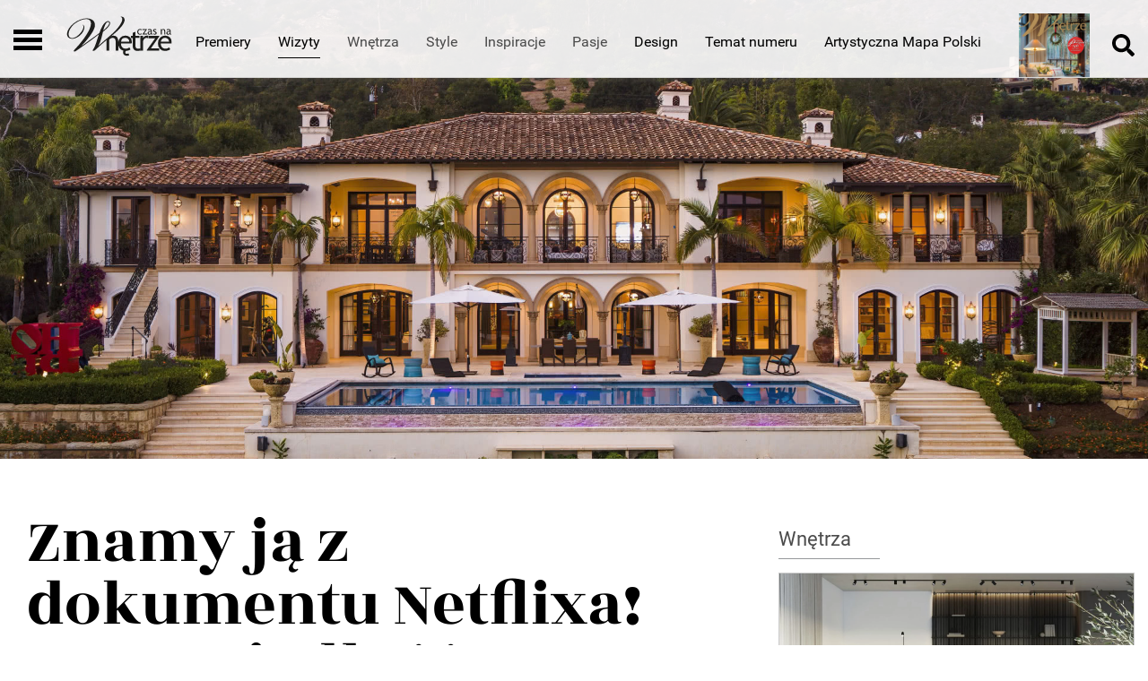

--- FILE ---
content_type: text/html; charset=utf-8
request_url: https://czasnawnetrze.pl/wizyty/54397-znamy-ja-z-dokumentu-netflixa-oto-posiadlosc-w-montecito-w-ktorej-mieszkali-harry-i-meghan
body_size: 27682
content:

<!DOCTYPE html>
<html lang="pl">
<head>
    <base href="https://czasnawnetrze.pl/wizyty/54397-znamy-ja-z-dokumentu-netflixa-oto-posiadlosc-w-montecito-w-ktorej-mieszkali-harry-i-meghan" />
	<meta http-equiv="content-type" content="text/html; charset=utf-8" />
	<meta name="viewport" content="width=device-width, initial-scale=1,shrink-to-fit=no" />
	<meta name="referrer" content="no-referrer-when-downgrade" />
	<meta name="description" content="Montecito - niewielkie miasteczko znajdujące się w stanie Kalifornia w hrabstwie Santa Barbara od lat przyciąga najbogatszych ludzi świata chcących uciec od zgiełku wielkich miast i nagonek paparazzi. Zamieszkały tam między innymi Oprah Winfrey, Kim Karda" />
	<title>Odwiedzamy posiadłość w Montecito! To tu mieszkał Harry i Meghan! | CzasNaWnętrze</title>
	<link href="https://czasnawnetrze.pl/wizyty/54397-znamy-ja-z-dokumentu-netflixa-oto-posiadlosc-w-montecito-w-ktorej-mieszkali-harry-i-meghan" rel="canonical" />
	<link href="/favicon.ico" rel="shortcut icon" type="image/vnd.microsoft.icon" />
	<link href="https://cdn.avt.pl/libs/swiper/4.3.3/css/swiper.min.css" rel="stylesheet" type="text/css" />
	<link href="/templates/main/css/1751883625/main.min.css" rel="stylesheet" type="text/css" />
	<link href="https://cdn.avt.pl/libs/jquery-magnific-popup/1.1.0/magnific-popup.min.css" rel="stylesheet" type="text/css" />
	<script src="https://cdn.avt.pl/libs/jquery/3.2.1/jquery.min.js" type="text/javascript"></script>
	<script type="application/ld+json">
{"@context":"http:\/\/schema.org","@type":"NewsArticle","mainEntityOfPage":{"@type":"WebPage","@id":"https:\/\/czasnawnetrze.pl\/"},"headline":"Znamy j\u0105 z dokumentu Netflixa! Oto posiad\u0142o\u015b\u0107 w Montecito, w kt\u00f3rej mieszkali Harry i Meghan","image":["https:\/\/czasnawnetrze.pl\/i\/images\/7\/4\/7\/d2FjPTE5ODN4MQ==_src_119747-aerial-main.jpg","https:\/\/czasnawnetrze.pl\/i\/images\/7\/4\/7\/d2FjPTMwMDB4MS4zMzM=_src_119747-aerial-main.jpg","https:\/\/czasnawnetrze.pl\/i\/images\/7\/4\/7\/d2FjPTMwMDB4MS43Nzg=_src_119747-aerial-main.jpg"],"datePublished":"2023-02-28T02:27:28+01:00","dateModified":"2023-02-28T04:57:50+01:00","publisher":{"@type":"NewsMediaOrganization","name":"AVT-Korporacja sp. z o.o.","alternateName":"Wydawnictwo AVT","url":"https:\/\/avt.pl\/","logo":"https:\/\/avt.pl\/templates\/main\/images\/logo.png","sameAs":["https:\/\/www.linkedin.com\/company\/grupaavt\/","https:\/\/pl.wikipedia.org\/wiki\/AVT-Korporacja"],"address":{"@type":"PostalAddress","streetAddress":"Leszczynowa 11","addressLocality":"Warszawa","postalCode":"03-197","addressCountry":"PL"}},"description":"Montecito - niewielkie miasteczko znajduj\u0105ce si\u0119 w stanie Kalifornia w hrabstwie Santa Barbara od lat przyci\u0105ga najbogatszych ludzi \u015bwiata chc\u0105cych uciec od zgie\u0142ku wielkich miast i nagonek paparazzi. Zamieszka\u0142y tam mi\u0119dzy innymi\u00a0Oprah Winfrey, Kim Kardashian, Gwyneth Paltrow czy Ariana Grande. To w\u0142a\u015bnie w ich s\u0105siedztwie sw\u00f3j azyl odnalaz\u0142a para ksi\u0105\u017c\u0119ca - ksi\u0105\u017c\u0119 Harry i Meghan Markle, kt\u00f3rzy nied\u0142ugo po opuszczeniu Wielkiej Brytanii zamieszkali w posiad\u0142o\u015bci swojego przyjaciela.\r\n","short_description":"","author":{"@type":"Person","name":"Adrianna Tarnowska","url":"https:\/\/czasnawnetrze.pl\/autorzy\/51877-adrianna-tarnowska"}}
	</script>
	<meta content="origin" name="referrer">
	<link rel="icon" type="image/png" sizes="16x16" href="/templates/main/images/icons/16x16.png">
	<link rel="icon" type="image/png" sizes="32x32" href="/templates/main/images/icons/32x32.png">
	<link rel="icon" type="image/png" sizes="64x64" href="/templates/main/images/icons/64x64.png">
	<link rel="icon" type="image/png" sizes="96x96" href="/templates/main/images/icons/96x96.png">
	<link rel="icon" type="image/png" sizes="128x128" href="/templates/main/images/icons/128x128.png">
	<meta property="og:type" content="article" >
	<meta property="og:url" content="https://czasnawnetrze.pl/wizyty/54397-znamy-ja-z-dokumentu-netflixa-oto-posiadlosc-w-montecito-w-ktorej-mieszkali-harry-i-meghan" >
	<meta property="og:image" content="https://czasnawnetrze.pl/i/images/7/4/7/dz03NTA=_src_119747-aerial-main.jpg" >
	<meta property="og:site_name" content="czasnawnetrze.pl" >
	<meta property="og:description" content="Montecito - niewielkie miasteczko znajdujące się w stanie Kalifornia w hrabstwie Santa Barbara od lat przyciąga najbogatszych ludzi świata ..." >
	<meta property="og:title" content="Znamy ją z dokumentu Netflixa! Oto posiadłość w Montecito, w której mieszkali Harry i Meghan" >
	<meta name="theme-color" content="#000000">
	<meta name="p:domain_verify" content="0bdfe0a5f3eaf749865355bde019bd98"/>

    <script src="//www.instagram.com/embed.js"></script>

<div class="custom"  >
	<script>
if ((Math.random() * 101) < 20) {
(function () {
        var webSdkScript = document.createElement("script");
        webSdkScript.src =
            "/templates/main/js/grafana-sdk.js";
        webSdkScript.onload = () => {
            window.GrafanaFaroWebSdk.initializeFaro({
                url: "https://grafana.avt.pl/collect",
                apiKey: 'uiCyJmVDiN3PBdY4YRJ5E6iX4cFl',
                app: {
                    name: "Czas Na Wnętrze",
                    version: "1.0.0",
                    environment: "production",
                },
                trackWebVitalsAttribution: true,
            });
            var webTracingScript = document.createElement("script");
            webTracingScript.src =
                "/templates/main/js/grafana-tracing.js";
            webTracingScript.onload = () => {
                window.GrafanaFaroWebSdk.faro.instrumentations.add(
                    new window.GrafanaFaroWebTracing.TracingInstrumentation()
                );
            };
            document.head.appendChild(webTracingScript);
        };
        document.head.appendChild(webSdkScript);
    })();
}
</script></div>
<meta name="robots" content="max-image-preview:large"><script type="text/javascript">
_linkedin_partner_id = "3090802";
window._linkedin_data_partner_ids = window._linkedin_data_partner_ids || [];
window._linkedin_data_partner_ids.push(_linkedin_partner_id);
</script><script type="text/javascript">
(function(){var s = document.getElementsByTagName("script")[0];
var b = document.createElement("script");
b.type = "text/javascript";b.async = true;
b.src = "https://snap.licdn.com/li.lms-analytics/insight.min.js";
s.parentNode.insertBefore(b, s);})();
</script>
<noscript>
<img height="1" width="1" style="display:none;" alt="" src="https://px.ads.linkedin.com/collect/?pid=3090802&fmt=gif" />
</noscript><script>
  (function() {
    var cx = '007419625237144538932:ssg3fmfwlh0';
    var gcse = document.createElement('script');
    gcse.type = 'text/javascript';
    gcse.async = true;
    gcse.src = 'https://cse.google.com/cse.js?cx=' + cx;
    var s = document.getElementsByTagName('script')[0];
    s.parentNode.insertBefore(gcse, s);
  })();
</script><script>
  window.fbAsyncInit = function() {
    FB.init({
      appId      : '342000592501993',
      xfbml      : true,
      version    : 'v2.11'
    });
  };

  (function(d, s, id){
     var js, fjs = d.getElementsByTagName(s)[0];
     if (d.getElementById(id)) {return;}
     js = d.createElement(s); js.id = id;
     js.src = "//connect.facebook.net/pl_PL/sdk.js";
     fjs.parentNode.insertBefore(js, fjs);
   }(document, 'script', 'facebook-jssdk'));
</script><!-- Facebook Pixel Code -->
<script>
  !function(f,b,e,v,n,t,s)
  {if(f.fbq)return;n=f.fbq=function(){n.callMethod?
  n.callMethod.apply(n,arguments):n.queue.push(arguments)};
  if(!f._fbq)f._fbq=n;n.push=n;n.loaded=!0;n.version='2.0';
  n.queue=[];t=b.createElement(e);t.async=!0;
  t.src=v;s=b.getElementsByTagName(e)[0];
  s.parentNode.insertBefore(t,s)}(window, document,'script',
  'https://connect.facebook.net/en_US/fbevents.js');
  fbq('init', '879273692110086');
  fbq('track', 'PageView');
</script>
<noscript><img height="1" width="1" style="display:none"
  src="https://www.facebook.com/tr?id=879273692110086&ev=PageView&noscript=1"
/></noscript>
<!-- End Facebook Pixel Code -->
    <link rel="manifest" href="/manifest.json">
<script charset="UTF-8" src="https://s-eu-1.pushpushgo.com/js/5c17a1617dc413000c077467.js" async="async"></script><script src="https://a.spolecznosci.net/core/30cce5bee8dddca73faac51b4a930d29/main.js"></script><!-- Google Tag Manager -->
<script>(function(w,d,s,l,i){w[l]=w[l]||[];w[l].push({'gtm.start':
new Date().getTime(),event:'gtm.js'});var f=d.getElementsByTagName(s)[0],
j=d.createElement(s),dl=l!='dataLayer'?'&l='+l:'';j.async=true;j.src=
'https://www.googletagmanager.com/gtm.js?id='+i+dl;f.parentNode.insertBefore(j,f);
})(window,document,'script','dataLayer','GTM-5KJKG3');</script>
<!-- End Google Tag Manager -->
            
    </head>

<body>
<!-- Google Tag Manager (noscript) -->
<noscript><iframe src="https://www.googletagmanager.com/ns.html?id=GTM-5KJKG3"
height="0" width="0" style="display:none;visibility:hidden"></iframe></noscript>
<!-- End Google Tag Manager (noscript) -->
    <div class="menu-site-left" id="menu-site-left">
        <div class="socials-menu-left d-flex flex-nowrap">
            <div class="socials">
                <a href="https://pl-pl.facebook.com/magazynczasnawnetrze">
                    <img src="/templates/main/images/icons/facebook.svg" alt="Facebook icon">
                </a>
                <a href="https://www.instagram.com/czasnawnetrze/?hl=pl">
                    <img src="/templates/main/images/icons/instagram.svg" alt="Instagram icon">
                </a>
            </div>
            <div class="close-menu-left">
                <div class="close-line"></div>
                <div class="close-line"></div>
            </div>
        </div>
        <nav class="nav-menu-left" id="menu-left">
<ul class="nav-menu">
<li class="nav-item item-677 "><a href="/premiery" title="Wydarzenia i premiery w świecie wnętrzarskim" class="main-menu-elem menu-hvr">Premiery</a></li><li class="nav-item item-910 "><a href="/newsroom" >Newsroom wnętrzarski</a></li><li class="nav-item item-673  current active"><a href="/wizyty" title="Wizyty w stylowych wnętrzach" class="main-menu-elem menu-hvr">Wizyty</a></li><li class="nav-item item-672  divider deeper parent"><span class="separator wnetrza nolinks main-menu-elem menu-hvr">Wnętrza</span>
<ul class="nav-child"><li class="nav-item item-766  divider deeper parent"><span class="separator nolink">Pomieszczenia</span>
<ul class="nav-child"><li class="nav-item item-684 "><a href="/wnetrza/pomieszczenia/kuchnia" title="Aranżacje kuchni">Kuchnia</a></li><li class="nav-item item-685 "><a href="/wnetrza/pomieszczenia/lazienka" title="Aranżacje łazienki">Łazienka</a></li><li class="nav-item item-686 "><a href="/wnetrza/pomieszczenia/salon" title="Aranżacje stylowego salonu">Salon</a></li><li class="nav-item item-687 "><a href="/wnetrza/pomieszczenia/sypialnia" title="Aranżacje stylowej sypialni">Sypialnia</a></li><li class="nav-item item-688 "><a href="/wnetrza/pomieszczenia/pokoj-dziecka" title="Aranżacje pokoju dziecka">Pokój dziecka</a></li><li class="nav-item item-689 "><a href="/wnetrza/pomieszczenia/gabinet" title="Aranżacje stylowego gabinetu">Gabinet</a></li><li class="nav-item item-865 "><a href="/wnetrza/pomieszczenia/biuro" title="Aranżacje stylowego biura">Biuro</a></li><li class="nav-item item-690 "><a href="/wnetrza/pomieszczenia/taras-i-ogrod" title="Stylowy taras i ogród">Taras i ogród</a></li><li class="nav-item item-691 "><a href="/wnetrza/pomieszczenia/zaplecze-domu" title="Wykończenie wnętrz i urządzanie zaplecza">Zaplecze domu</a></li></ul></li><li class="nav-item item-675  divider deeper parent"><span class="separator nolink">Wyposażenie</span>
<ul class="nav-child"><li class="nav-item item-692 "><a href="/wnetrza/wyposazenie/sciany-i-podlogi" title="Stylowe ściany i podłogi: wyposażenie wnętrz">Ściany i podłogi</a></li><li class="nav-item item-693 "><a href="/wnetrza/wyposazenie/drzwi-i-okna" title="Drzwi i okna: stylowe wyposażenie Twojego wnętrza">Drzwi i okna</a></li><li class="nav-item item-694 "><a href="/wnetrza/wyposazenie/schody" title="Eleganckie schody: wyposażenie Twojego wnętrza">Schody</a></li><li class="nav-item item-695 "><a href="/wnetrza/wyposazenie/kominki" title="Stylowe kominki: wyposażenie Twojego wnętrza">Kominki</a></li><li class="nav-item item-696 "><a href="/wnetrza/wyposazenie/grzejniki" title="Oryginalne grzejniki: stylowe wyposażenie wnętrz">Grzejniki</a></li><li class="nav-item item-697 "><a href="/wnetrza/wyposazenie/oswietlenie" title="Nowoczesne oświetlenie: stylowe wyposażenie wnętrz">Oświetlenie</a></li><li class="nav-item item-698 "><a href="/wnetrza/wyposazenie/smarthome" title="Smart home: inteligentne wyposażenie Twojego wnętrza">Smart home</a></li><li class="nav-item item-699 "><a href="/wnetrza/wyposazenie/szafy" title="Stylowe szafy: wyposażenie Twojego wnętrza">Szafy</a></li><li class="nav-item item-700 "><a href="/wnetrza/wyposazenie/agd" title="Sprzęt AGD: stylowe wyposażenie Twojego wnętrza">AGD</a></li><li class="nav-item item-701 "><a href="/wnetrza/wyposazenie/zlewy-i-baterie" title="Stylowe zlewy i baterie: wyposażenie wnętrz">Zlewy i baterie</a></li><li class="nav-item item-702 "><a href="/wnetrza/wyposazenie/wanny-i-natryski" title="Stylowe wanny i natryski: wyposażenie wnętrza">Wanny i natryski</a></li><li class="nav-item item-703 "><a href="/wnetrza/wyposazenie/ceramika-lazienkowa" title="Ceramika łazienkowa: stylowe wyposażenie wnętrza">Ceramika Łazienkowa</a></li><li class="nav-item item-704 "><a href="/wnetrza/wyposazenie/wellnes" title="Stylowe sauny i wellness: wyposażenie wnętrz">Wellnes</a></li><li class="nav-item item-886 "><a href="/wnetrza/wyposazenie/diy" title="Zrób to sam! Proste przepisy na domowe robótki">DIY</a></li></ul></li></ul></li><li class="nav-item item-682  divider deeper parent"><span class="separator style-menu nolinks main-menu-elem menu-hvr">Style</span>
<ul class="nav-child"><li class="nav-item item-733 "><a href="/style/skandynawski" title="Wnętrza w stylu skandynawskim">Skandynawski</a></li><li class="nav-item item-735 "><a href="/style/srodziemnomorski" title="Wnętrza w stylu śródziemnomorskim">Śródziemnomorski</a></li><li class="nav-item item-736 "><a href="/style/romantyczny" title="Wnętrza w stylu romantycznym">Romantyczny</a></li><li class="nav-item item-737 "><a href="/style/industrialny" title="Wnętrza w stylu industrialnym">Industrialny</a></li><li class="nav-item item-738 "><a href="/style/paryski" title="Wnętrza w stylu paryskim">Paryski</a></li><li class="nav-item item-739 "><a href="/style/opulent" title="Wnętrza w stylu opulent">Opulent</a></li><li class="nav-item item-740 "><a href="/style/amerykanski" title="Wnętrza w stylu amerykańskim">Amerykański</a></li><li class="nav-item item-741 "><a href="/style/prowansalski" title="Wnętrza w stylu prowansalskim">Prowansalski</a></li><li class="nav-item item-742 "><a href="/style/wloski" title="Wnętrza w stylu włoskim">Włoski</a></li><li class="nav-item item-743 "><a href="/style/minimalistyczny" title="Wnętrza w stylu minimalistycznym">Minimalistyczny</a></li><li class="nav-item item-744 "><a href="/style/loftowy" title="Wnętrza w stylu loftowym">Loftowy</a></li><li class="nav-item item-745 "><a href="/style/boho" title="Wnętrza w stylu boho">Boho</a></li><li class="nav-item item-746 "><a href="/style/rustykalny" title="Wnętrza w stylu rustykalnym">Rustykalny</a></li><li class="nav-item item-747 "><a href="/style/vintage" title="Wnętrza w stylu vintage">Vintage</a></li><li class="nav-item item-748 "><a href="/style/glamour" title="Wnętrza w stylu glamour">Glamour</a></li><li class="nav-item item-749 "><a href="/style/angielski" title="Wnętrza w stylu angielskim">Angielski</a></li><li class="nav-item item-750 "><a href="/style/pop-art" title="Wnętrza w stylu pop art">Pop art</a></li><li class="nav-item item-862 "><a href="/style/inne" title="Wnętrza w różnym stylu">Inne</a></li></ul></li><li class="nav-item item-680  divider deeper parent"><span class="separator inspirations-menu nolinks main-menu-elem menu-hvr">Inspiracje</span>
<ul class="nav-child"><li class="nav-item item-707 "><a href="/inspiracje/inspiracje" title="Stylowe inspiracje dla Twojego wnętrza">Inspiracje</a></li><li class="nav-item item-734  deeper parent"><a href="/inspiracje/galeria" title="Galeria - zainspiruj się naszymi pomysłami " class="gallery-left-menu">Galeria</a><ul class="nav-child"><li class="nav-item item-751 "><a href="/inspiracje/galeria/kuchnia" title="Galeria inspiracji i pomysłów dla stylowej kuchni">Kuchnia</a></li><li class="nav-item item-752 "><a href="/inspiracje/galeria/lazienka" title="Galeria inspiracji i pomysłów dla stylowej łazienki">Łazienka</a></li><li class="nav-item item-753 "><a href="/inspiracje/galeria/salon" title="Galeria inspiracji i pomysłów dla stylowego salonu">Salon</a></li><li class="nav-item item-754 "><a href="/inspiracje/galeria/sypialnia" title="Galeria inspiracji i pomysłów dla stylowej sypialni">Sypialnia</a></li><li class="nav-item item-755 "><a href="/inspiracje/galeria/pokoj-dziecka" title="Galeria inspiracji i pomysłów dla pokoju dziecka">Pokój dziecka</a></li><li class="nav-item item-756 "><a href="/inspiracje/galeria/gabinet" title="Galeria inspiracji i pomysłów dla stylowego gabinetu">Gabinet</a></li><li class="nav-item item-757 "><a href="/inspiracje/galeria/weranda-i-ogrod" title="Galeria inspiracji dla stylowej werandy i ogrodu">Weranda i ogród</a></li><li class="nav-item item-758 "><a href="/inspiracje/galeria/zaplecze-domu" title="Galeria inspiracji dla stylowego zaplecza domu">Zaplecze domu</a></li></ul></li></ul></li><li class="nav-item item-681  divider deeper parent"><span class="separator passions-menu nolinks main-menu-elem menu-hvr">Pasje</span>
<ul class="nav-child"><li class="nav-item item-709 "><a href="/pasje/sztuka" title="Sztuka w Twoim domu i sylwetki twórców">Sztuka</a></li><li class="nav-item item-708 "><a href="/pasje/zielony-zakatek" title="Zielony zakątek - zieleń w domu i w ogrodzie">Zielony zakątek</a></li><li class="nav-item item-710 "><a href="/pasje/auto" title="Stylowe auto - designerskie spojrzenie na samochody">Auto</a></li><li class="nav-item item-909 "><a href="/pasje/smaki-zycia" >Smaki życia</a></li></ul></li><li class="nav-item item-679 "><a href="/design" title="Design - stylowe projekty i sylwetki projektantów" class="main-menu-elem menu-hvr">Design</a></li><li class="nav-item item-714  deeper parent"><a href="/butik" title="Butik - stylowe meble i dodatki przez internet" class="butik main-menu-elem menu-hvr">Butik</a><ul class="nav-child"><li class="nav-item item-768  deeper parent"><a href="/butik/meble" title="Stylowe meble">Meble</a><ul class="nav-child"><li class="nav-item item-779 "><a href="/butik/meble/kanapy-i-narozniki" title="Stylowe kanapy i narożniki">kanapy i narożniki</a></li><li class="nav-item item-780 "><a href="/butik/meble/krzesla" title="Stylowe krzesła">krzesła</a></li><li class="nav-item item-791 "><a href="/butik/meble/stolki-i-hokery" title="Stylowe stołki i hokery">stołki i hokery</a></li><li class="nav-item item-792 "><a href="/butik/meble/fotele" title="Stylowe fotele">fotele</a></li><li class="nav-item item-793 "><a href="/butik/meble/stoly" title="Stylowe stoły">stoły</a></li><li class="nav-item item-794 "><a href="/butik/meble/stoliki-kawowe-i-gazetowniki" title="Stylowe stoliki kawowe i gazetowniki">stoliki kawowe i gazetowniki</a></li><li class="nav-item item-795 "><a href="/butik/meble/szafy-i-komody" title="Stylowe szafy i komody">szafy i komody</a></li><li class="nav-item item-796 "><a href="/butik/meble/konsole" title="Stylowe konsole">konsole</a></li><li class="nav-item item-797 "><a href="/butik/meble/lozka" title="Stylowe łóżka">łóżka</a></li><li class="nav-item item-798 "><a href="/butik/meble/biurka" title="Stylowe biurka">biurka</a></li><li class="nav-item item-799 "><a href="/butik/meble/meble-dzieciece" title="Stylowe meble dziecięce">meble dziecięce</a></li><li class="nav-item item-800 "><a href="/butik/meble/meble-kuchenne" title="Stylowe meble kuchenne">meble kuchenne</a></li><li class="nav-item item-801 "><a href="/butik/meble/meble-lazienkowe" title="Stylowe meble łazienkowe">meble łazienkowe</a></li><li class="nav-item item-802 "><a href="/butik/meble/meble-ogrodowe" title="Stylowe meble ogrodowe">meble ogrodowe</a></li><li class="nav-item item-892 "><a href="/butik/meble/narzedzia-ogrodowe" title="Stylowe meble ogrodowe">narzędzia ogrodowe</a></li><li class="nav-item item-803 "><a href="/butik/meble/parawany" title="Stylowe parawany">parawany</a></li></ul></li><li class="nav-item item-769  deeper parent"><a href="/butik/dekoracja-wnetrz" title="Stylowe i modne dekoracje wnętrz">Dekoracja wnętrz</a><ul class="nav-child"><li class="nav-item item-804 "><a href="/butik/dekoracja-wnetrz/donice-i-wazony" title="Stylowe donice i wazony">donice i wazony</a></li><li class="nav-item item-805 "><a href="/butik/dekoracja-wnetrz/swiece-i-swieczniki" title="Stylowe świece i świeczniki">świece i świeczniki</a></li><li class="nav-item item-806 "><a href="/butik/dekoracja-wnetrz/gadzety-i-bibeloty" title="Stylowe gadżety i bibeloty">gadżety i bibeloty</a></li><li class="nav-item item-807 "><a href="/butik/dekoracja-wnetrz/obrazy-i-plakaty" title="Stylowe obrazy i plakaty">obrazy i plakaty</a></li><li class="nav-item item-808 "><a href="/butik/dekoracja-wnetrz/ramy-i-ramki" title="Stylowe ramy i ramki">ramy i ramki</a></li><li class="nav-item item-809 "><a href="/butik/dekoracja-wnetrz/lustra" title="Stylowe lustra">lustra</a></li></ul></li><li class="nav-item item-810  deeper parent"><a href="/butik/oswietlenie" title="Stylowe oświetlenie">Oświetlenie</a><ul class="nav-child"><li class="nav-item item-811 "><a href="/butik/oswietlenie/lampy-na-stol-i-biurko" title="Stylowe lampy na stół i biurko">lampy na stół i biurko</a></li><li class="nav-item item-812 "><a href="/butik/oswietlenie/lampy-podlogowe" title="Stylowe lampy podłogowe">lampy podłogowe</a></li><li class="nav-item item-813 "><a href="/butik/oswietlenie/lampy-sufitowe" title="Stylowe lampy sufitowe">lampy sufitowe</a></li><li class="nav-item item-814 "><a href="/butik/oswietlenie/kinkiety" title="Stylowe kinkiety">kinkiety</a></li><li class="nav-item item-815 "><a href="/butik/oswietlenie/spot-lights" title="Stylowe spot lights">spot lights</a></li></ul></li><li class="nav-item item-816  deeper parent"><a href="/butik/wykanczanie-wnetrz" title="Stylowe wykańczanie wnętrz">Wykańczanie wnętrz</a><ul class="nav-child"><li class="nav-item item-817 "><a href="/butik/wykanczanie-wnetrz/podlogi-i-schody" title="Stylowe podłogi i schody">podłogi i schody</a></li><li class="nav-item item-818 "><a href="/butik/wykanczanie-wnetrz/grzejniki" title="Stylowe grzejniki">grzejniki</a></li><li class="nav-item item-819 "><a href="/butik/wykanczanie-wnetrz/kominki" title="Stylowe kominki">kominki</a></li><li class="nav-item item-820 "><a href="/butik/wykanczanie-wnetrz/okna-i-drzwi" title="Stylowe okna i drzwi">okna i drzwi</a></li><li class="nav-item item-821 "><a href="/butik/wykanczanie-wnetrz/farby-dekoracje-scian" title="Stylowe farby, dekoracje ścian">farby, dekoracje ścian</a></li><li class="nav-item item-822 "><a href="/butik/wykanczanie-wnetrz/plytki-ceramiczne" title="Stylowe płytki ceramiczne">płytki ceramiczne</a></li><li class="nav-item item-823 "><a href="/butik/wykanczanie-wnetrz/tapety" title="Stylowe tapety">tapety</a></li><li class="nav-item item-824 "><a href="/butik/wykanczanie-wnetrz/sciany-i-podlogi-kamienne" title="Stylowe ściany i podłogi kamienne">ściany i podłogi kamienne</a></li></ul></li><li class="nav-item item-825  deeper parent"><a href="/butik/tekstylia" title="Stylowe tekstylia do Twojego wnętrza">Tekstylia</a><ul class="nav-child"><li class="nav-item item-826 "><a href="/butik/tekstylia/poduszki-i-poszewki" title="Stylowe poduszki i poszewki">poduszki i poszewki</a></li><li class="nav-item item-827 "><a href="/butik/tekstylia/firany-zaslony-i-rolety" title="Stylowe firany, zasłony i rolety">firany, zasłony i rolety</a></li><li class="nav-item item-828 "><a href="/butik/tekstylia/obrusy-i-serwetki" title="Stylowe obrusy i serwetki">obrusy i serwetki</a></li><li class="nav-item item-829 "><a href="/butik/tekstylia/posciel" title="Elegancka pościel do Twojej sypialni">pościel</a></li><li class="nav-item item-830 "><a href="/butik/tekstylia/dywany" title="Stylowe dywany do Twojego wnętrza">dywany</a></li><li class="nav-item item-831 "><a href="/butik/tekstylia/reczniki" title="Stylowe ręczniki do Twojej łazienki">ręczniki</a></li><li class="nav-item item-832 "><a href="/butik/tekstylia/narzuty-i-koce" title="Stylowe narzuty i koce do Twojego wnętrza">narzuty i koce</a></li></ul></li><li class="nav-item item-833 "><a href="/butik/zastawa-stolowa" title="Stylowa zastawa stołowa">Zastawa stołowa</a></li><li class="nav-item item-834 "><a href="/butik/zlewozmywaki" title="Stylowe zlewozmywaki ">Zlewozmywaki</a></li><li class="nav-item item-835 "><a href="/butik/agd" title="Nowoczesny sprzęt AGD">AGD</a></li><li class="nav-item item-836  deeper parent"><a href="/butik/wyposazenie-lazienki" title="Stylowe wyposażenie łazienki - farby, dekoracje ścian">Wyposażenie łazienki</a><ul class="nav-child"><li class="nav-item item-837 "><a href="/butik/wyposazenie-lazienki/umywalki" title="Stylowe umywalki do Twojej łazienki">umywalki</a></li><li class="nav-item item-838 "><a href="/butik/wyposazenie-lazienki/wanny-i-prysznice" title="Stylowe wanny i prysznice do Twojej łazienki">wanny i prysznice</a></li><li class="nav-item item-839 "><a href="/butik/wyposazenie-lazienki/wc-i-bidety" title="Stylowe WC i bidety do Twojej łazienki">WC i bidety</a></li><li class="nav-item item-840 "><a href="/butik/wyposazenie-lazienki/akcesoria-lazienkowe" title="Stylowe akcesoria łazienkowe">akcesoria łazienkowe</a></li><li class="nav-item item-867 "><a href="/butik/wyposazenie-lazienki/czystosc-i-higiena" title="Produkty dbające o czystość Twoją i łazienki">czystość i higiena</a></li></ul></li><li class="nav-item item-841  deeper parent"><a href="/butik/baterie" >Baterie</a><ul class="nav-child"><li class="nav-item item-842 "><a href="/butik/baterie/baterie-kuchenne" >baterie kuchenne</a></li><li class="nav-item item-843 "><a href="/butik/baterie/baterie-lazienkowe" >baterie łazienkowe</a></li></ul></li><li class="nav-item item-844 "><a href="/butik/domowa-elektronika" title="Domowa elektronika - sprzęt RTV">Domowa elektronika</a></li></ul></li><li class="nav-item item-683 "><a href="/vlog" title="Vlog o wnętrzach - trendy, relacje, pomysły" class="main-menu-elem menu-hvr">Vlog</a></li><li class="nav-item item-759 "><a href="/porady-architekta" title="Porady architekta wnętrz" class="architect-advice main-menu-elem">Porady projektanta</a></li><li class="nav-item item-895  deeper parent"><a href="/porady-eksperta" class="expert-advice main-menu-elem">Porady eksperta</a><ul class="nav-child"><li class="nav-item item-896 "><a href="/porady-eksperta/kuchnia" class="expert-advice main-menu-elem">Kuchnia</a></li><li class="nav-item item-897 "><a href="/porady-eksperta/lazienka" class="expert-advice main-menu-elem">Łazienka</a></li><li class="nav-item item-898 "><a href="/porady-eksperta/salon" class="expert-advice main-menu-elem">Salon</a></li><li class="nav-item item-899 "><a href="/porady-eksperta/sypialnia" class="expert-advice main-menu-elem">Sypialnia</a></li><li class="nav-item item-900 "><a href="/porady-eksperta/pokoj-dziecka" class="expert-advice main-menu-elem">Pokój dziecka</a></li><li class="nav-item item-901 "><a href="/porady-eksperta/gabinet" class="expert-advice main-menu-elem">Gabinet</a></li><li class="nav-item item-902 "><a href="/porady-eksperta/taras-i-ogrod" class="expert-advice main-menu-elem">Taras i ogród</a></li><li class="nav-item item-903 "><a href="/porady-eksperta/zaplecze-domu" class="expert-advice main-menu-elem">Zaplecze domu</a></li></ul></li><li class="nav-item item-856 "><a href="/newsletter" class="main-menu-elem menu-newsletter">Newsletter</a></li><li class="nav-item item-861 "><a href="/quizy" class="main-menu-elem menu-hvr">Quizy</a></li><li class="nav-item item-880 "><a href="/temat-miesiaca" >Temat numeru</a></li><li class="nav-item item-907 "><a href="/artystyczna-mapa-polski" title="Wydarzenia, warsztaty i wystawy w Warszawie" class="main-menu-elem menu-hvr">Artystyczna Mapa Polski</a></li></ul>
</nav>

        <div class="newsletter-left">
            <img src="/templates/main/images/svg/email-left.svg" alt="">
            <a href="https://czasnawnetrze.pl/newsletter"><p>Newsletter</p></a>
        </div>
        <div class="newsletter-text">
            <p>Zapisz się do naszej listy mailingowej aby być na bieżąco z nowościami ze świata designu</p>
        </div>
        <div class="newsletter-input">
            <form class="newsletter-form" action="/newsletter" method="post">
                <input type="email" name="email">
                <input type="submit" name="send" value="DODAJ">
            </form>
        </div>
        <div class="menu-left-border"></div>
        <div class="second-menu-left">
            <ul class="nav menu mod-list">
<li class="item-731"><a href="/kontakt" >Kontakt</a></li><li class="item-732 parent"><a href="/magazyn" >Magazyn</a></li></ul>

        </div>
    </div>
    <header id="menu-sticky">
        <div class="menu">
            <div class="container main-w print-hide container-header">

                <div class="burger-logo">
                    <div class="burger-menu">
                        <div class="burger-line"></div>
                        <div class="burger-line"></div>
                        <div class="burger-line"></div>
                    </div>
                    <a href="/"><img src="/templates/main/images/svg/logo.svg" alt="Logo" class="ml-3"></a>
                </div>
                <ul class="main-header-menu">
            <li class="main-menu-elem menu-hvr item-677">
                            <a href="/premiery" class="hvr-main-menu ">Premiery</a>
            

            <ul class="under-menu">
                <div class="container main-w">
                <div class="row">   
                                    

                    


                                </div>
                </div>
            </ul>
        </li>
            <li class=" item-910">
                            <a href="/newsroom" class="hvr-main-menu ">Newsroom wnętrzarski</a>
            

            <ul class="under-menu">
                <div class="container main-w">
                <div class="row">   
                                    

                    


                                </div>
                </div>
            </ul>
        </li>
            <li class="main-menu-elem menu-hvr item-673">
                            <a href="/wizyty" class="hvr-main-menu  active">Wizyty</a>
            

            <ul class="under-menu">
                <div class="container main-w">
                <div class="row">   
                                    

                    


                                </div>
                </div>
            </ul>
        </li>
            <li class="wnetrza nolinks main-menu-elem menu-hvr item-672 parent">
                            <p class="main-menu-hvr-p  mouse-cursor">Wnętrza</p>
            

            <ul class="under-menu">
                <div class="container main-w">
                <div class="row">   
                                    

                    


                                                    <div class="col-12 col-sm-4 col-md-3 menu-columns w-19 p-0">
                        <li  class="item-766">
                        
                                                    <p class="main-menu-hvr-p">Pomieszczenia</p>
                                                    
                            <ul class="second-under-menu">
                                                                    <li  class="item-684">
                                    <a href="/wnetrza/pomieszczenia/kuchnia">Kuchnia</a>
                                                                    <li  class="item-685">
                                    <a href="/wnetrza/pomieszczenia/lazienka">Łazienka</a>
                                                                    <li  class="item-686">
                                    <a href="/wnetrza/pomieszczenia/salon">Salon</a>
                                                                    <li  class="item-687">
                                    <a href="/wnetrza/pomieszczenia/sypialnia">Sypialnia</a>
                                                                    <li  class="item-688">
                                    <a href="/wnetrza/pomieszczenia/pokoj-dziecka">Pokój dziecka</a>
                                                                    <li  class="item-689">
                                    <a href="/wnetrza/pomieszczenia/gabinet">Gabinet</a>
                                                                    <li  class="item-865">
                                    <a href="/wnetrza/pomieszczenia/biuro">Biuro</a>
                                                                    <li  class="item-690">
                                    <a href="/wnetrza/pomieszczenia/taras-i-ogrod">Taras i ogród</a>
                                                                    <li  class="item-691">
                                    <a href="/wnetrza/pomieszczenia/zaplecze-domu">Zaplecze domu</a>
                                                            </ul>
                        </li>
                    </div>
                          
                    
                                                    <div class="col-12 col-sm-4 col-md-3 menu-columns w-19 p-0">
                        <li  class="item-675">
                        
                                                    <p class="main-menu-hvr-p">Wyposażenie</p>
                                                    
                            <ul class="second-under-menu">
                                                                    <li  class="item-692">
                                    <a href="/wnetrza/wyposazenie/sciany-i-podlogi">Ściany i podłogi</a>
                                                                    <li  class="item-693">
                                    <a href="/wnetrza/wyposazenie/drzwi-i-okna">Drzwi i okna</a>
                                                                    <li  class="item-694">
                                    <a href="/wnetrza/wyposazenie/schody">Schody</a>
                                                                    <li  class="item-695">
                                    <a href="/wnetrza/wyposazenie/kominki">Kominki</a>
                                                                    <li  class="item-696">
                                    <a href="/wnetrza/wyposazenie/grzejniki">Grzejniki</a>
                                                                    <li  class="item-697">
                                    <a href="/wnetrza/wyposazenie/oswietlenie">Oświetlenie</a>
                                                                    <li  class="item-698">
                                    <a href="/wnetrza/wyposazenie/smarthome">Smart home</a>
                                                                    <li  class="item-699">
                                    <a href="/wnetrza/wyposazenie/szafy">Szafy</a>
                                                                    <li  class="item-700">
                                    <a href="/wnetrza/wyposazenie/agd">AGD</a>
                                                                    <li  class="item-701">
                                    <a href="/wnetrza/wyposazenie/zlewy-i-baterie">Zlewy i baterie</a>
                                                                    <li  class="item-702">
                                    <a href="/wnetrza/wyposazenie/wanny-i-natryski">Wanny i natryski</a>
                                                                    <li  class="item-703">
                                    <a href="/wnetrza/wyposazenie/ceramika-lazienkowa">Ceramika Łazienkowa</a>
                                                                    <li  class="item-704">
                                    <a href="/wnetrza/wyposazenie/wellnes">Wellnes</a>
                                                                    <li  class="item-886">
                                    <a href="/wnetrza/wyposazenie/diy">DIY</a>
                                                            </ul>
                        </li>
                    </div>
                                            <div class="col-sm-6 w-60 ml-4">
                            <div class="box-legend">
                                <section class="module  articles-in-interiors-menu">
<fieldset class="box-with-lines">
    <legend>Polecamy</legend>
    <div class="row">
                    <div class="col-4">
                <div class="img-effect">
                    <a href="/wnetrza/pomieszczenia/salon/58098-swiatlo-na-nowy-poczatek-jak-szybko-odswiezyc-wnetrze-bez-generalnego-remontu">
                        <img src="/i/images/3/3/9/d2FjPTIxNngxLjYwMA==_src_147339-lid.jpg" class="img-fluid" width="216" height="135" alt="Światło na nowy początek – jak szybko odświeżyć wnętrze bez generalnego remontu">
                    </a><br>
                </div>
                <span class="mt-3">
                    <a href="/wnetrza/pomieszczenia/salon/58098-swiatlo-na-nowy-poczatek-jak-szybko-odswiezyc-wnetrze-bez-generalnego-remontu">
                        Światło na nowy początek – jak szybko odświeżyć wnętrze bez generalnego remontu                    </a>
                </span>
            </div>
                    <div class="col-4">
                <div class="img-effect">
                    <a href="/wnetrza/pomieszczenia/kuchnia/58096-zdrowa-woda-prosto-z-kranu-nowoczesna-kuchnia-w-duchu-eko">
                        <img src="/i/images/3/2/8/d2FjPTIxNngxLjYwMA==_src_147328-2.jpg" class="img-fluid" width="216" height="135" alt="Zdrowa woda prosto z kranu – nowoczesna kuchnia w duchu eko">
                    </a><br>
                </div>
                <span class="mt-3">
                    <a href="/wnetrza/pomieszczenia/kuchnia/58096-zdrowa-woda-prosto-z-kranu-nowoczesna-kuchnia-w-duchu-eko">
                        Zdrowa woda prosto z kranu – nowoczesna kuchnia w duchu eko                    </a>
                </span>
            </div>
                    <div class="col-4">
                <div class="img-effect">
                    <a href="/wnetrza/pomieszczenia/kuchnia/58087-slodka-elegancja-na-dzien-babci-i-dziadka-z-raffaello-i-ferrero-rocher-w-roli-glownej">
                        <img src="/i/images/2/5/2/d2FjPTIxNngxLjYwMA==_src_147252-aaaRocher_2000x1000_1.jpg" class="img-fluid" width="216" height="135" alt="Słodka elegancja na Dzień Babci i Dziadka – z Raffaello i Ferrero Rocher w roli głównej">
                    </a><br>
                </div>
                <span class="mt-3">
                    <a href="/wnetrza/pomieszczenia/kuchnia/58087-slodka-elegancja-na-dzien-babci-i-dziadka-z-raffaello-i-ferrero-rocher-w-roli-glownej">
                        Słodka elegancja na Dzień Babci i Dziadka – z Raffaello i Ferrero Rocher w roli głównej                    </a>
                </span>
            </div>
            </div>
</fieldset>
</section>                            </div>
                        </div>   
                              
                    
                                </div>
                </div>
            </ul>
        </li>
            <li class="style-menu nolinks main-menu-elem menu-hvr item-682 parent">
                            <p class="main-menu-hvr-p  mouse-cursor">Style</p>
            

            <ul class="under-menu">
                <div class="container main-w">
                <div class="row">   
                                    

                                        <div class="col-12 col-sm-4 col-md-4 menu-columns w-38 p-0">
                        <li  class="item-682">
                            <ul class="second-under-menu">
                                                                    <li  class="item-733">
                                        <a href="/style/skandynawski">Skandynawski</a>
                                    </li>
                                                                    <li  class="item-735">
                                        <a href="/style/srodziemnomorski">Śródziemnomorski</a>
                                    </li>
                                                                    <li  class="item-736">
                                        <a href="/style/romantyczny">Romantyczny</a>
                                    </li>
                                                                    <li  class="item-737">
                                        <a href="/style/industrialny">Industrialny</a>
                                    </li>
                                                                    <li  class="item-738">
                                        <a href="/style/paryski">Paryski</a>
                                    </li>
                                                                    <li  class="item-739">
                                        <a href="/style/opulent">Opulent</a>
                                    </li>
                                                                    <li  class="item-740">
                                        <a href="/style/amerykanski">Amerykański</a>
                                    </li>
                                                                    <li  class="item-741">
                                        <a href="/style/prowansalski">Prowansalski</a>
                                    </li>
                                                                    <li  class="item-742">
                                        <a href="/style/wloski">Włoski</a>
                                    </li>
                                                                    <li  class="item-743">
                                        <a href="/style/minimalistyczny">Minimalistyczny</a>
                                    </li>
                                                                    <li  class="item-744">
                                        <a href="/style/loftowy">Loftowy</a>
                                    </li>
                                                                    <li  class="item-745">
                                        <a href="/style/boho">Boho</a>
                                    </li>
                                                                    <li  class="item-746">
                                        <a href="/style/rustykalny">Rustykalny</a>
                                    </li>
                                                                    <li  class="item-747">
                                        <a href="/style/vintage">Vintage</a>
                                    </li>
                                                                    <li  class="item-748">
                                        <a href="/style/glamour">Glamour</a>
                                    </li>
                                                                    <li  class="item-749">
                                        <a href="/style/angielski">Angielski</a>
                                    </li>
                                                                    <li  class="item-750">
                                        <a href="/style/pop-art">Pop art</a>
                                    </li>
                                                                    <li  class="item-862">
                                        <a href="/style/inne">Inne</a>
                                    </li>
                                                            </ul>
                        </li>
                    </div>
                    <div class="col-12 col-md-8 menu-columns w-60 ml-4">
                        <div class="box-legend">
                            <section class="module  articles-in-interiors-menu">
<fieldset class="box-with-lines">
    <legend>Polecamy</legend>
    <div class="row">
                    <div class="col-4">
                <div class="img-effect">
                    <a href="/wnetrza/pomieszczenia/salon/54404-jak-wyglada-styl-dunski-meble-dodatki-pomysly-na-aranzacje">
                        <img src="/i/images/8/2/0/d2FjPTIxNngxLjYwMA==_src_119820-AdobeStock_550607145.jpeg" class="img-fluid" width="216" height="135" alt="Jak wygląda styl duński? Meble, dodatki, pomysły na aranżacje">
                    </a><br>
                </div>
                <span class="mt-3">
                    <a href="/wnetrza/pomieszczenia/salon/54404-jak-wyglada-styl-dunski-meble-dodatki-pomysly-na-aranzacje">
                        Jak wygląda styl duński? Meble, dodatki, pomysły na aranżacje                    </a>
                </span>
            </div>
                    <div class="col-4">
                <div class="img-effect">
                    <a href="/wnetrza/pomieszczenia/salon/54845-etno-dywany-ceramika-i-kolorowe-plytki-czyli-styl-marokanski-we-wnetrzu">
                        <img src="/i/images/1/2/2/d2FjPTIxNngxLjYwMA==_src_123122-styl_marokanski_we_wnetrzach_cnw-2.jpg" class="img-fluid" width="216" height="135" alt="Etno dywany, ceramika i kolorowe płytki, czyli styl marokański we wnętrzu">
                    </a><br>
                </div>
                <span class="mt-3">
                    <a href="/wnetrza/pomieszczenia/salon/54845-etno-dywany-ceramika-i-kolorowe-plytki-czyli-styl-marokanski-we-wnetrzu">
                        Etno dywany, ceramika i kolorowe płytki, czyli styl marokański we wnętrzu                    </a>
                </span>
            </div>
                    <div class="col-4">
                <div class="img-effect">
                    <a href="/wnetrza/pomieszczenia/salon/54242-slodki-styl-kawaii-to-on-opanuje-wnetrza-w-2024-roku">
                        <img src="/i/images/9/7/3/d2FjPTIxNngxLjYwMA==_src_118973-Apollo-Portable-white.jpg" class="img-fluid" width="216" height="135" alt="Słodki styl kawaii - to on opanuje wnętrza w 2024 roku!">
                    </a><br>
                </div>
                <span class="mt-3">
                    <a href="/wnetrza/pomieszczenia/salon/54242-slodki-styl-kawaii-to-on-opanuje-wnetrza-w-2024-roku">
                        Słodki styl kawaii - to on opanuje wnętrza w 2024 roku!                    </a>
                </span>
            </div>
            </div>
</fieldset>
</section>                        </div>
                    </div>
                    


                                
                                
                                
                                
                                
                                
                                
                                
                                
                                
                                
                                
                                
                                
                                
                                
                                
                                
                                </div>
                </div>
            </ul>
        </li>
            <li class="inspirations-menu nolinks main-menu-elem menu-hvr item-680 parent">
                            <p class="main-menu-hvr-p  mouse-cursor">Inspiracje</p>
            

            <ul class="under-menu">
                <div class="container main-w">
                <div class="row">   
                                    <div class="col-12 col-sm-4 col-md-2 menu-columns">
                        <li  class="item-680">
                            <ul class="second-under-menu">
                                                                    <li  class="item-707">
                                        <a href="/inspiracje/inspiracje">Inspiracje</a>
                                    </li>
                                                                    <li  class="item-734">
                                        <a href="/inspiracje/galeria">Galeria</a>
                                    </li>
                                                            </ul>
                        </li>
                    </div>
                    <div class="col-12 col-md-10 menu-columns">
                        <div class="box-legend">
                            <section class="module  articles-in-menu-4-columns7">

<fieldset class="box-with-lines">
    <legend>Polecamy</legend>
    <div class="row">
                <div class="col-3">
            <div class="img-effect">
                <a href="/inspiracje/inspiracje/57972-prezentownik-2025-propozycje-redakcji-na-prezenty-w-stylu-modern">
                    <img src="/i/images/5/0/6/YWRkPTIwMXgxMjB4ZmZmZmZmJmJnPTIxNngxMzU=_src_146506-Koperda_Kolekcje-dizajnu_3D_500pcx.jpg" class="img-fluid" width="1063" height="1252" alt="Prezentownik 2025: propozycje redakcji na prezenty w stylu modern">
                </a><br>
            </div>
            <a href="/inspiracje/inspiracje/57972-prezentownik-2025-propozycje-redakcji-na-prezenty-w-stylu-modern"><p class="mt-3 recommend-text"><strong>Prezentownik 2025: propozycje redakcji na prezenty w stylu modern -</strong>Szukasz pomysłu na wyjątkowy, świąteczny prezent? Zobacz nasze...</p></a>
        </div>
                <div class="col-3">
            <div class="img-effect">
                <a href="/inspiracje/inspiracje/58027-prezenty-pod-choinke-w-stylu-boho-prezentownik-czas-na-wnetrze-2025">
                    <img src="/i/images/7/7/6/YWRkPTIwMXgxMjB4ZmZmZmZmJmJnPTIxNngxMzU=_src_146776-Ludism-Figurki-Studio-057.jpg" class="img-fluid" width="1867" height="1770" alt="Prezenty pod choinkę w stylu boho. Prezentownik Czas na Wnętrze 2025">
                </a><br>
            </div>
            <a href="/inspiracje/inspiracje/58027-prezenty-pod-choinke-w-stylu-boho-prezentownik-czas-na-wnetrze-2025"><p class="mt-3 recommend-text"><strong>Prezenty pod choinkę w stylu boho. Prezentownik Czas na Wnętrze 2025 -</strong>Pomysły na prezenty, dla tych którzy lubią styl boho. Tu...</p></a>
        </div>
                <div class="col-3">
            <div class="img-effect">
                <a href="/inspiracje/inspiracje/58023-prezentownik-2025-propozycje-redakcji-na-prezenty-glamour">
                    <img src="/i/images/7/1/6/YWRkPTIwMXgxMjB4ZmZmZmZmJmJnPTIxNngxMzU=_src_146716-AppleHeart_Vase_Krolik_AZeromska.jpg" class="img-fluid" width="1500" height="1368" alt="Prezentownik 2025: propozycje redakcji na prezenty glamour">
                </a><br>
            </div>
            <a href="/inspiracje/inspiracje/58023-prezentownik-2025-propozycje-redakcji-na-prezenty-glamour"><p class="mt-3 recommend-text"><strong>Prezentownik 2025: propozycje redakcji na prezenty glamour -</strong>Luksusowe przedmioty zamknięte w pełnych przepychu formach budzą...</p></a>
        </div>
                <div class="col-3">
            <div class="img-effect">
                <a href="/inspiracje/inspiracje/53931-niebieski-kolor-we-wnetrzu">
                    <img src="/i/images/2/3/3/YWRkPTIwMXgxMjB4ZmZmZmZmJmJnPTIxNngxMzU=_src_117233-aaaLoop-loungechair-design-by-India-Mahdavi-2022-3.jpg" class="img-fluid" width="1000" height="1000" alt="Niebieski kolor we wnętrzu: meble i dodatki">
                </a><br>
            </div>
            <a href="/inspiracje/inspiracje/53931-niebieski-kolor-we-wnetrzu"><p class="mt-3 recommend-text"><strong>Niebieski kolor we wnętrzu: meble i dodatki -</strong>Roztańczone postacie, swobodna kreska i kolor niebieski w różnych tonacjach nieba nad...</p></a>
        </div>
            </div>
</fieldset>
</section>                        </div>
                    </div>
                                    

                    


                                
                                
                                </div>
                </div>
            </ul>
        </li>
            <li class="passions-menu nolinks main-menu-elem menu-hvr item-681 parent">
                            <p class="main-menu-hvr-p  mouse-cursor">Pasje</p>
            

            <ul class="under-menu">
                <div class="container main-w">
                <div class="row">   
                                    <div class="col-12 col-sm-4 col-md-2 menu-columns">
                        <li  class="item-681">
                            <ul class="second-under-menu">
                                                                    <li  class="item-709">
                                        <a href="/pasje/sztuka">Sztuka</a>
                                    </li>
                                                                    <li  class="item-708">
                                        <a href="/pasje/zielony-zakatek">Zielony zakątek</a>
                                    </li>
                                                                    <li  class="item-710">
                                        <a href="/pasje/auto">Auto</a>
                                    </li>
                                                                    <li  class="item-909">
                                        <a href="/pasje/smaki-zycia">Smaki życia</a>
                                    </li>
                                                            </ul>
                        </li>
                    </div>
                    <div class="col-12 col-md-10 menu-columns">
                        <div class="box-legend">
                            <section class="module  articles-in-menu-4-columns2"><fieldset class="box-with-lines">
    <legend>Polecamy</legend>
    <div class="row">
        
            <div class="col-3">
                <div class="img-effect">
                    <a href="/pasje/sztuka/58107-monachijczycy-artysci-ktorzy-odnalezli-wolnosc-w-bawarskiej-stolicy">
                        <img src="/i/images/4/2/8/d2FjPTIxNngxLjYwMA==_src_147428-monachijczycy-Jzef-Chemoski_Kozacy-przed-karczm.jpg" class="img-fluid" width="216" height="135" alt="Monachijczycy - artyści, którzy odnaleźli wolność w bawarskiej stolicy">
                    </a><br>
                </div>
                <a href="/pasje/sztuka/58107-monachijczycy-artysci-ktorzy-odnalezli-wolnosc-w-bawarskiej-stolicy"><p class="mt-3"><strong>Monachijczycy - artyści, którzy odnaleźli wolność w bawarskiej stolicy -</strong>Monachijczycy, czyli polscy artyści, którzy studiowali i tworzyli w Monachium, zdobyli...</p></a>
            </div>
        
            <div class="col-3">
                <div class="img-effect">
                    <a href="/pasje/sztuka/58099-craftica-gallery-prezentuje-indywidualna-wystawe-pawla-jasiewicza-let-there-be-light-ktora-odzwieciedla-ostatnice-dziesiec-lat-tworczych-poszukiwan-artysty">
                        <img src="/i/images/3/4/3/d2FjPTIxNngxLjYwMA==_src_147343-aaatomo_yarmush-20251204152923-155384.jpg" class="img-fluid" width="216" height="135" alt="„Let There Be Light” - indywidualna wystawa Pawła Jasiewicza w Craftica Gallery">
                    </a><br>
                </div>
                <a href="/pasje/sztuka/58099-craftica-gallery-prezentuje-indywidualna-wystawe-pawla-jasiewicza-let-there-be-light-ktora-odzwieciedla-ostatnice-dziesiec-lat-tworczych-poszukiwan-artysty"><p class="mt-3"><strong>„Let There Be Light” - indywidualna wystawa Pawła Jasiewicza w Craftica Gallery -</strong>Tytułowe światło rzucają lampy Hani – projekt zainicjowany w 2015 roku podczas...</p></a>
            </div>
        
            <div class="col-3">
                <div class="img-effect">
                    <a href="/pasje/sztuka/58072-wystawy-na-swiecie-ktore-warto-obejrzec-w-2026-roku">
                        <img src="/i/images/1/8/7/d2FjPTIxNngxLjYwMA==_src_147187-Tracey_Emin_It_is_like_a_dream_2022_czasnawnetrze.jpg" class="img-fluid" width="216" height="135" alt="Wystawy na świecie, które warto obejrzeć w 2026 roku! Artystyczny citybreak">
                    </a><br>
                </div>
                <a href="/pasje/sztuka/58072-wystawy-na-swiecie-ktore-warto-obejrzec-w-2026-roku"><p class="mt-3"><strong>Wystawy na świecie, które warto obejrzeć w 2026 roku! Artystyczny citybreak -</strong>W 2026 roku muzea i galerie Europy przygotowały dla nas wystawy poświęcone jednym z...</p></a>
            </div>
        
            <div class="col-3">
                <div class="img-effect">
                    <a href="/pasje/sztuka/58082-sztuka-jako-struktura-zycia-magdalena-lenartowicz-o-emocjach-przestrzeni-i-odpowiedzialnej-wolnosci">
                        <img src="/i/images/2/0/7/d2FjPTIxNngxLjYwMA==_src_147207-Magdalena-Lenartowicz-5.jpg" class="img-fluid" width="216" height="135" alt="Sztuka jako struktura życia. Magdalena Lenartowicz o emocjach, przestrzeni i odpowiedzialnej wolności">
                    </a><br>
                </div>
                <a href="/pasje/sztuka/58082-sztuka-jako-struktura-zycia-magdalena-lenartowicz-o-emocjach-przestrzeni-i-odpowiedzialnej-wolnosci"><p class="mt-3"><strong>Sztuka jako struktura życia. Magdalena Lenartowicz o emocjach, przestrzeni i odpowiedzialnej wolności -</strong>Prace Magdaleny Lenartowicz eksplorują złożone relacje...</p></a>
            </div>
            </div>
</fieldset>
</section>                        </div>
                    </div>
                                    

                    


                                
                                
                                
                                
                                </div>
                </div>
            </ul>
        </li>
            <li class="main-menu-elem menu-hvr item-679">
                            <a href="/design" class="hvr-main-menu ">Design</a>
            

            <ul class="under-menu">
                <div class="container main-w">
                <div class="row">   
                                    

                    


                                </div>
                </div>
            </ul>
        </li>
            <li class="butik main-menu-elem menu-hvr item-714 parent">
                            <a href="/butik" class="hvr-main-menu ">Butik</a>
            

            <ul class="under-menu">
                <div class="container main-w">
                <div class="row">   
                                    

                    


                                
                                
                                
                                
                                
                                
                                
                                
                                
                                
                                
                                </div>
                </div>
            </ul>
        </li>
            <li class="main-menu-elem menu-hvr item-683">
                            <a href="/vlog" class="hvr-main-menu ">Vlog</a>
            

            <ul class="under-menu">
                <div class="container main-w">
                <div class="row">   
                                    

                    


                                </div>
                </div>
            </ul>
        </li>
            <li class="architect-advice main-menu-elem item-759">
                            <a href="/porady-architekta" class="hvr-main-menu ">Porady projektanta</a>
            

            <ul class="under-menu">
                <div class="container main-w">
                <div class="row">   
                                    

                    


                                </div>
                </div>
            </ul>
        </li>
            <li class="expert-advice main-menu-elem item-895 parent">
                            <a href="/porady-eksperta" class="hvr-main-menu ">Porady eksperta</a>
            

            <ul class="under-menu">
                <div class="container main-w">
                <div class="row">   
                                    

                    


                                
                                
                                
                                
                                
                                
                                
                                
                                </div>
                </div>
            </ul>
        </li>
            <li class="main-menu-elem menu-newsletter item-856">
                            <a href="/newsletter" class="hvr-main-menu ">Newsletter</a>
            

            <ul class="under-menu">
                <div class="container main-w">
                <div class="row">   
                                    

                    


                                </div>
                </div>
            </ul>
        </li>
            <li class="main-menu-elem menu-hvr item-861">
                            <a href="/quizy" class="hvr-main-menu ">Quizy</a>
            

            <ul class="under-menu">
                <div class="container main-w">
                <div class="row">   
                                    

                    


                                </div>
                </div>
            </ul>
        </li>
            <li class=" item-880">
                            <a href="/temat-miesiaca" class="hvr-main-menu ">Temat numeru</a>
            

            <ul class="under-menu">
                <div class="container main-w">
                <div class="row">   
                                    

                    


                                </div>
                </div>
            </ul>
        </li>
            <li class="main-menu-elem menu-hvr item-907">
                            <a href="/artystyczna-mapa-polski" class="hvr-main-menu ">Artystyczna Mapa Polski</a>
            

            <ul class="under-menu">
                <div class="container main-w">
                <div class="row">   
                                    

                    


                                </div>
                </div>
            </ul>
        </li>
    </ul>




                <div class="issue-in-menu">
                    <div class="container">
                        <div class="row new-number-row">
                            <div class="p-0 new-number-first-column">
                                <div class="new-number">
                                    <p class="mb-0"><a href="/magazyn">Nowy numer</a></p>
                                </div>
                                <div class="date">
                                    <span>grudzień 2025 - styczeń 2026</span>
                                </div>
                            </div>
                            <div class="p-0 new-number-second-column">
                                <div class="cover magazine">
                                    <a href="/magazyn">
                                        <img class="img-responsive" src="https://ulubionykiosk.pl/i/Zj0xJnc9MTc3Jmg9MjE4/f1f0ade5/397284-Czas-na-Wnetrze-12-2025-01-2026.jpg">
                                    </a>
                                </div>
                            </div>
                        </div>
                        <div class="row mt-2 mb-2 d-flex justify-content-center">
                            <div class="col-6 buy-wrap">
                                <a href="https://ulubionykiosk.pl/wydawnictwo/czas-na-wnetrze-magazyn-wnetrzarski/5476" target="_blank">
                                    <div class="buy-this-magazine">
                                        <p>kup ten numer <br><span>Wydanie&nbsp;papierowe</span></p>
                                    </div>
                                </a>
                            </div>
                            <div class="col-6 buy-wrap">
                                <a href="https://ulubionykiosk.pl/wydawnictwo/czas-na-wnetrze-magazyn-wnetrzarski/5476" target="_blank">
                                    <div class="buy-this-magazine">
                                        <p>kup ten numer <br><span>Wydanie&nbsp;cyfrowe</span></p>
                                    </div>
                                </a>
                            </div>
                        </div>
                        <div class="row socials-images">
                            <div class="col-2 p-0 offset-2">
                                <a href="https://pl-pl.facebook.com/magazynczasnawnetrze" target="_blank">
                                <div class="img-wrapper">
                                    <img src="/templates/main/images/svg/facebook-f.svg" alt="Search icon">
                                </div>
                                </a>
                            </div>
                            <div class="col-2 p-0 mr-3 ml-3">
                                <a href="https://www.instagram.com/czasnawnetrze/?hl=pl" target="_blank">
                                <div class="img-wrapper">
                                    <img src="/templates/main/images/svg/instagram.svg" alt="Search icon">
                                </div>
                                </a>
                            </div>
                            <div class="col-2 p-0">
                                <a href="https://czasnawnetrze.pl/kontakt">
                                    <div class="img-wrapper">
                                        <img src="/templates/main/images/svg/email.svg" class="img-fluid" alt="Search icon">
                                    </div>
                                </a>
                            </div>
                        </div>
                    </div>
                </div>
                <div class="search-icon">
                    <img src="/templates/main/images/svg/search.svg" class="img-fluid" alt="Search icon">
                </div>

            </div>
        </div>
    <div class="site-close"></div>
</header>
<div class="visits-article">
    
</div>

<div id="message">
    <div id="system-message-container">
	</div>

</div>
<main id="main">
    
    
    
<section class="styles-subpage">
    <div class="styles-subpage-wrap">
                    <div class="container-fluid p-0 mb-5">
                <div class="main-visits">
                    <article class="article-about article-main-image">
                        <picture>
<source srcset="/i/images/7/4/7/d2FjPTM5MHgxLjIwMA==_src_119747-aerial-main.jpg" media="(max-width: 390px)">
<source srcset="/i/images/7/4/7/d2FjPTQzMHgxLjMwMA==_src_119747-aerial-main.jpg" media="(max-width: 430px)">
<source srcset="/i/images/7/4/7/d2FjPTU3NngxLjQwMA==_src_119747-aerial-main.jpg" media="(max-width: 575px)">
<source srcset="/i/images/7/4/7/d2FjPTc2OHgxLjYwMA==_src_119747-aerial-main.jpg" media="(max-width: 767px)">
<source srcset="/i/images/7/4/7/d2FjPTEwMjV4MS44MDA=_src_119747-aerial-main.jpg" media="(max-width: 1024px)">
<source srcset="/i/images/7/4/7/d2FjPTEyMDB4Mi4wMDA=_src_119747-aerial-main.jpg" media="(max-width: 1199px)">
<img src="/i/images/7/4/7/d2FjPTE5MjB4Mi41MDA=_src_119747-aerial-main.jpg" class="img-fluid" alt="Znamy ją z dokumentu Netflixa! Oto posiadłość w Montecito, w której mieszkali Harry i Meghan">
</picture>
                                            </article>
                </div>
            </div>
                    <div class="d-block d-sm-block d-md-block d-lg-block d-xl-block" style="margin-left:auto;margin-right:auto;width:100%;max-width: 750px;margin-bottom: 30px" data-id="1230">
        <!-- At the place Czasnawnetrze.pl_ROS_750x200x1 -->
<div class="spolecznoscinet" id="spolecznosci-9367" data-min-width="768"></div>
<div class="spolecznoscinet" id="spolecznosci-9383" data-max-width="767"></div>    </div>
                <div class="container main-w ">
            <div class="row pb-3">
                <div class="col-12 col-lg-8">
                                        <div class="row authors-socials">
                        <div class="col-12 p-0">
                            <div class="row">
                                <div class="col-12 short-title">
                                    <h1 class="visits-title">Znamy ją z dokumentu Netflixa! Oto posiadłość w Montecito, w której mieszkali Harry i Meghan</h1>
                                    <p class="article-intro-text">Montecito - niewielkie miasteczko znajdujące się w stanie Kalifornia w hrabstwie Santa Barbara od lat przyciąga najbogatszych ludzi świata chcących uciec od zgiełku wielkich miast i nagonek paparazzi. Zamieszkały tam między innymi Oprah Winfrey, Kim Kardashian, Gwyneth Paltrow czy Ariana Grande. To właśnie w ich sąsiedztwie swój azyl odnalazła para książęca - książę Harry i Meghan Markle, którzy niedługo po opuszczeniu Wielkiej Brytanii zamieszkali w posiadłości swojego przyjaciela.
</p>
                                </div>
                                                            </div>
                            <div class="row authors-socials">
                                
                                    <div class="author">
                                        <div class="image">
                                            <img src="/templates/main/images/icons/Symbol3.svg" alt="">
                                        </div>
                                        <div class="text">
                                                                                            <p> Zdjęcia: Jim Bartsh</p>
                                                                                                                                                                                            <a class="d-block" href="/autorzy/51877-adrianna-tarnowska">
                                                        Autor: Adrianna Tarnowska                                                    </a>
                                                                                                                                                                                </div>
                                    </div>
                                                                                                <div class="article__date" id="article-date">
                                    <div class="article__date-icon">
                                        <img src="/templates/main/images/svg/clock-gray.svg" alt="">
                                    </div>
                                    <div class="article__date-time">
                                        <a href="/newsroom/2023/02/28">
                                            Data publikacji: 28.02.2023                                        </a><br>
                                        <a href="/newsroom/2023/02/28">
                                            Data modyfikacji: 28.02.2023                                        </a>
                                    </div>
                                </div>
                                                                <div class="socials w-100">
                                    <div class="print">
                                        <div class="tooltip fade copy-btn" data-title="Kopiuj link">
                                            <img src="/templates/main/images/icons/link-72.svg">
                                        </div>
                                        <div class="tooltip fade print-btn" data-title="Drukuj">
                                            <img src="/templates/main/images/icons/ic_local_printshop_48px.svg">
                                        </div>
                                    </div>
                                    <div class="fb-likes">
                                        <a href="#fb-like-element">
                                            <div class="tooltip fade fb-like-wrapper" data-title="Udostępnij!">
                                                <div>
                                                    <img src="/templates/main/images/icons/Symbol2.svg">
                                                </div>
                                                <!-- <div class="number-of-likes">
                                                                                                    </div> -->
                                            </div>
                                        </a>
                                        <a href="#facebook">
                                            <div class="tooltip fade fb-comments-wrapper" data-title="Komentarze">
                                                <img src="/templates/main/images/icons/Symbol1.svg">
                                            </div>
                                        </a>
                                    </div>
                                </div>

                            </div>
                        </div>



                        <div class="col-12">
                                    <div class="d-block d-sm-block d-md-block d-lg-block d-xl-block" style="margin-left:auto;margin-right:auto;width:100%;margin-bottom: 30px" data-id="1244">
        <!-- At the place Czasnawnetrze.pl_Artykul_750x100PodLeadem -->
<div class="spolecznoscinet" id="spolecznosci-9379" data-min-width="768"></div>
<div class="spolecznoscinet" id="spolecznosci-9392" data-max-width="767"></div>    </div>
                        </div>
                    </div>
                    <div class="row">
                        <div class="col-12">
                            <article class="article-text">
                                <div class="article-fulltext">
                                    
<h2>Montecito - osada dla elit</h2>
<p>Montecito od dawna jest ulubioną ucieczką dla bogatych, w tym miesiąca miodowego samych Johna i Jacqueline Kennedy w 1953 roku. Choć historia tego miasteczka cieszy się ogromnym prestiżem już od kilkudziesięciu lat, posiadłość, którą odwiedzamy powstała zaledwie w 2006 roku. To dom będący własnością Tylera Perry'ego - przyjaciela Harry'ego i Meghan Markle, w którym para książęca zamieszkała kilka miesięcy po potocznie zwanym Megxicie.</p>
<div class="article-picture-middle"><div class="image"><a id="image-119748" href="/wizyty/54397-znamy-ja-z-dokumentu-netflixa-oto-posiadlosc-w-montecito-w-ktorej-mieszkali-harry-i-meghan/54397/119748?returnId=image-119748"><picture class="lazy">
<source data-srcset="/i/images/7/4/8/d2FjPTM2MHgxLjQ4Nw==_src_119748-back-exterior-twilight-main.jpg" media="(max-width: 390px)" data-width="360" data-height="242">
<source data-srcset="/i/images/7/4/8/d2FjPTQwMHgxLjQ4Nw==_src_119748-back-exterior-twilight-main.jpg" media="(max-width: 430px)" data-width="400" data-height="269">
<source data-srcset="/i/images/7/4/8/d2FjPTU0NXgxLjQ4Nw==_src_119748-back-exterior-twilight-main.jpg" media="(max-width: 575px)" data-width="545" data-height="367">
<img src="/templates/main/images/lazyloader-placeholder.png" class="img-fluid" data-src="/i/images/7/4/8/d2FjPTY0MHgxLjQ4Nw==_src_119748-back-exterior-twilight-main.jpg" width="640" height="430" alt="Dom Harrego i Meghan">
</picture>
</a></div></div>
<p>To właśnie tutaj młode małżeństwo nakręciło sporą część dokumentu poświęconego rezygnacji z pełnienia funkcji rodziny królewskiej. Sześcioczęściowy serial dostępy na Netflixie "Harry &amp; Meghan" śledzi parę od wczesnych dni ich związku, aż do głośnego opuszczenia Anglii i ustanawia rekordy oglądalności telewizji. </p>
<div class="article-picture-middle"><div class="image"><a id="image-119749" href="/wizyty/54397-znamy-ja-z-dokumentu-netflixa-oto-posiadlosc-w-montecito-w-ktorej-mieszkali-harry-i-meghan/54397/119749?returnId=image-119749"><picture class="lazy">
<source data-srcset="/i/images/7/4/9/d2FjPTM2MHgxLjUwMA==_src_119749-Guest-house-exterior.jpg" media="(max-width: 390px)" data-width="360" data-height="240">
<source data-srcset="/i/images/7/4/9/d2FjPTQwMHgxLjUwMA==_src_119749-Guest-house-exterior.jpg" media="(max-width: 430px)" data-width="400" data-height="267">
<source data-srcset="/i/images/7/4/9/d2FjPTU0NXgxLjUwMA==_src_119749-Guest-house-exterior.jpg" media="(max-width: 575px)" data-width="545" data-height="363">
<img src="/templates/main/images/lazyloader-placeholder.png" class="img-fluid" data-src="/i/images/7/4/9/d2FjPTY0MHgxLjUwMA==_src_119749-Guest-house-exterior.jpg" width="640" height="427" alt="Dom Harrego i Meghan">
</picture>
</a></div></div>
<h2>Luksusowy dom Harry'ego i Meghan - ma 1200 metrów kwadratowych!</h2>
<p>Posiadłość urządzona w stylu śródziemnomorskim liczy aż 1200 metrów kwadratowych powierzchni i składa się z sześciu sypialni, pokoju do gier, pokoju teatralnego, kilku łazienek, biura, siłowni, części jadalnianej, baru, ogromnej kuchni, salonu, a także osobnego budynku dla gości. Ekstrawaganckie wnętrze pokoju królewskiego, który możemy podziwiać w dokumencie podczas udzielanych przez parę wywiadów, zachwyca sporych gabarytów żyrandolem, a także łukowatymi oknami, z których rozciąga się widok na strzeliste palmy, bujne winorośle, całoroczne kwiaty oraz sady cytrusowe. </p>
<div class="article-picture-middle"><div class="image"><a id="image-119750" href="/wizyty/54397-znamy-ja-z-dokumentu-netflixa-oto-posiadlosc-w-montecito-w-ktorej-mieszkali-harry-i-meghan/54397/119750?returnId=image-119750"><picture class="lazy">
<source data-srcset="/i/images/7/5/0/d2FjPTM2MHgxLjUwOA==_src_119750-Living-room.jpg" media="(max-width: 390px)" data-width="360" data-height="239">
<source data-srcset="/i/images/7/5/0/d2FjPTQwMHgxLjUwOA==_src_119750-Living-room.jpg" media="(max-width: 430px)" data-width="400" data-height="265">
<source data-srcset="/i/images/7/5/0/d2FjPTU0NXgxLjUwOA==_src_119750-Living-room.jpg" media="(max-width: 575px)" data-width="545" data-height="361">
<img src="/templates/main/images/lazyloader-placeholder.png" class="img-fluid" data-src="/i/images/7/5/0/d2FjPTY0MHgxLjUwOA==_src_119750-Living-room.jpg" width="640" height="424" alt="Dom Harrego i Meghan">
</picture>
</a></div></div>
<p>Rozległą rezydencję w Montecito zewsząd otaczają góry i majestatyczny widok na ocean. Do budynku przynależy wiele bujnych terenów urozmaiconych romantycznymi chodnikami, ambientowym oświetleniem, ogródkiem warzywnym, a nawet kurnikiem zapewniającym domownikom świeże jaja. Do udogodnień luksusowego domu książęcej pary przynależy także sporych gabarytów basen, w którym celebrować mogli wspólne chwile w słonecznej, południowej Kaliforni.</p>
<div class="article-picture-middle"><div class="image"><a id="image-119751" href="/wizyty/54397-znamy-ja-z-dokumentu-netflixa-oto-posiadlosc-w-montecito-w-ktorej-mieszkali-harry-i-meghan/54397/119751?returnId=image-119751"><picture class="lazy">
<source data-srcset="/i/images/7/5/1/d2FjPTM2MHgxLjUwMA==_src_119751-Family-room.jpg" media="(max-width: 390px)" data-width="360" data-height="240">
<source data-srcset="/i/images/7/5/1/d2FjPTQwMHgxLjUwMA==_src_119751-Family-room.jpg" media="(max-width: 430px)" data-width="400" data-height="267">
<source data-srcset="/i/images/7/5/1/d2FjPTU0NXgxLjUwMA==_src_119751-Family-room.jpg" media="(max-width: 575px)" data-width="545" data-height="363">
<img src="/templates/main/images/lazyloader-placeholder.png" class="img-fluid" data-src="/i/images/7/5/1/d2FjPTY0MHgxLjUwMA==_src_119751-Family-room.jpg" width="640" height="427" alt="Dom Harrego i Meghan">
</picture>
</a></div></div>
<p>Książę i księżna Sussex przenieśli się do Montecito w 2020 roku, gdzie mieszkali przez kilka miesięcy przed zakupem własnej rezydencji o wartości 14,7 miliona dolarów. Odwiedzana przez nas rezydencja jest właśnie na sprzedaż, a jej wartość oszacowano na 33,5 miliona dolarów. </p>
<p><span style="color: #999999; font-size: 8pt;"><em>Źródło zdjęć: <a style="color: #999999;" href="https://toptenrealestatedeals.com">TopTenRealEstateDeals.com</a></em></span></p>
<p style="text-align: center;"><iframe src="/wizyty/53867-jak-mieszkaja-celebryci-te-gwiazdy-najchetniej-pokazuja-swoje-wnetrza-na-instagramie?tmpl=component&amp;layout=embed" name="embedded-content" width="320" height="240"></iframe></p>                                    <div class="cnw-recommended">
                                                <div class="d-block d-sm-block d-md-block d-lg-block d-xl-block" style="margin-left:auto;margin-right:auto;width:100%" data-id="1245">
        <script async src="https://pagead2.googlesyndication.com/pagead/js/adsbygoogle.js?client=ca-pub-8584451387662554"
     crossorigin="anonymous"></script>
<!-- CNW_Elastyczna_Pozioma -->
<ins class="adsbygoogle"
     style="display:block"
     data-ad-client="ca-pub-8584451387662554"
     data-ad-slot="2459432521"
     data-ad-format="auto"
     data-full-width-responsive="true"></ins>
<script>
     (adsbygoogle = window.adsbygoogle || []).push({});
</script>    </div>
                                    </div>
                                                                            <div class="author-fulltext">
                                            <div class="author-fulltext__title">
                                                <div class="author-fulltext__title-text">
                                                    Autor
                                                </div>
                                                <div class="author-fulltext__title-line"></div>
                                            </div>
                                            <div class="author-fulltext__wrapper">
                                                <div class="author-fulltext__image">
                                                    <picture>
<source srcset="/i/images/6/2/0/d2FjPTM2MHgwLjkxMA==_src_105620-Ada.JPG" media="(max-width: 390px)">
<source srcset="/i/images/6/2/0/d2FjPTQwMHgwLjkxMA==_src_105620-Ada.JPG" media="(max-width: 430px)">
<source srcset="/i/images/6/2/0/d2FjPTU0NXgwLjkxMA==_src_105620-Ada.JPG" media="(max-width: 575px)">
<source srcset="/i/images/6/2/0/d2FjPTE5NHgwLjkxMA==_src_105620-Ada.JPG" media="(max-width: 767px)">
<source srcset="/i/images/6/2/0/d2FjPTE5NHgwLjkxMA==_src_105620-Ada.JPG" media="(max-width: 1024px)">
<source srcset="/i/images/6/2/0/d2FjPTE5NHgwLjkxMA==_src_105620-Ada.JPG" media="(max-width: 1199px)">
<img src="/i/images/6/2/0/d2FjPTE5NHgwLjkxMA==_src_105620-Ada.JPG" class="img-fluid" alt="Znamy ją z dokumentu Netflixa! Oto posiadłość w Montecito, w której mieszkali Harry i Meghan">
</picture>
                                                </div>
                                                <div class="author-fulltext__text">
                                                    <div class="author-fulltext__text-name">
                                                        Adrianna Tarnowska                                                    </div>
                                                                                                            <a href="mailto:adrianna.tarnowska@czasnawnetrze.pl" class="author-fulltext__text-email">
                                                            adrianna.tarnowska@czasnawnetrze.pl                                                        </a>
                                                                                                        <div class="author-fulltext__text-description">
                                                        Redaktorka, projektantka wnętrz, filolożka, absolwentka Uniwersytetu Warszawskiego na kierunku filologia germańska. Redaktor prowadząca portalu czasnawnetrze.pl....                                                    </div>
                                                    <div class="author-fulltext__text-buttons">
                                                        <a href="/autorzy/51877-adrianna-tarnowska" class="author-fulltext__text-buttons-single">
                                                            Dossier redaktora
                                                        </a>
                                                        <a href="/autorzy" class="author-fulltext__text-buttons-all">
                                                            Poznaj innych autorów
                                                        </a>
                                                    </div>
                                                </div>
                                            </div>
                                        </div>
                                                                    </div>
                            </article>
                        </div>
                    </div>
                                            <div class="col-12 p-0 mt-3">
                            <div class="row">
                            <div class="col-12 premiers-gallery">
                                <p>Galeria</p>
                                <div class="long-bottom-line"></div>
                            </div>
                        
                                <div class="col-6 col-sm-4 col-md-3 mb-4">
                                    <a href="/wizyty/54397-znamy-ja-z-dokumentu-netflixa-oto-posiadlosc-w-montecito-w-ktorej-mieszkali-harry-i-meghan/54397/119752"><picture class="lazy">
<source data-srcset="/i/images/7/5/2/d2FjPTE2NXgx_src_119752-Bar.jpg" media="(max-width: 390px)" data-width="165" data-height="165">
<source data-srcset="/i/images/7/5/2/d2FjPTE4NXgx_src_119752-Bar.jpg" media="(max-width: 430px)" data-width="185" data-height="185">
<source data-srcset="/i/images/7/5/2/d2FjPTI1OHgx_src_119752-Bar.jpg" media="(max-width: 575px)" data-width="258" data-height="258">
<source data-srcset="/i/images/7/5/2/d2FjPTIyNXgx_src_119752-Bar.jpg" media="(max-width: 767px)" data-width="225" data-height="225">
<source data-srcset="/i/images/7/5/2/d2FjPTIyNngx_src_119752-Bar.jpg" media="(max-width: 1024px)" data-width="226" data-height="226">
<source data-srcset="/i/images/7/5/2/d2FjPTE3MHgx_src_119752-Bar.jpg" media="(max-width: 1199px)" data-width="170" data-height="170">
<img src="/templates/main/images/lazyloader-placeholder.png" class="img-fluid" data-src="/i/images/7/5/2/d2FjPTE4Nngx_src_119752-Bar.jpg" width="186" height="186" alt="Znamy ją z dokumentu Netflixa! Oto posiadłość w Montecito, w której mieszkali Harry i Meghan">
</picture>
</a>
                                </div>

                            
                                <div class="col-6 col-sm-4 col-md-3 mb-4">
                                    <a href="/wizyty/54397-znamy-ja-z-dokumentu-netflixa-oto-posiadlosc-w-montecito-w-ktorej-mieszkali-harry-i-meghan/54397/119753"><picture class="lazy">
<source data-srcset="/i/images/7/5/3/d2FjPTE2NXgx_src_119753-Bedroom-3.jpg" media="(max-width: 390px)" data-width="165" data-height="165">
<source data-srcset="/i/images/7/5/3/d2FjPTE4NXgx_src_119753-Bedroom-3.jpg" media="(max-width: 430px)" data-width="185" data-height="185">
<source data-srcset="/i/images/7/5/3/d2FjPTI1OHgx_src_119753-Bedroom-3.jpg" media="(max-width: 575px)" data-width="258" data-height="258">
<source data-srcset="/i/images/7/5/3/d2FjPTIyNXgx_src_119753-Bedroom-3.jpg" media="(max-width: 767px)" data-width="225" data-height="225">
<source data-srcset="/i/images/7/5/3/d2FjPTIyNngx_src_119753-Bedroom-3.jpg" media="(max-width: 1024px)" data-width="226" data-height="226">
<source data-srcset="/i/images/7/5/3/d2FjPTE3MHgx_src_119753-Bedroom-3.jpg" media="(max-width: 1199px)" data-width="170" data-height="170">
<img src="/templates/main/images/lazyloader-placeholder.png" class="img-fluid" data-src="/i/images/7/5/3/d2FjPTE4Nngx_src_119753-Bedroom-3.jpg" width="186" height="186" alt="Znamy ją z dokumentu Netflixa! Oto posiadłość w Montecito, w której mieszkali Harry i Meghan">
</picture>
</a>
                                </div>

                            
                                <div class="col-6 col-sm-4 col-md-3 mb-4">
                                    <a href="/wizyty/54397-znamy-ja-z-dokumentu-netflixa-oto-posiadlosc-w-montecito-w-ktorej-mieszkali-harry-i-meghan/54397/119754"><picture class="lazy">
<source data-srcset="/i/images/7/5/4/d2FjPTE2NXgx_src_119754-Bedroom-5.jpg" media="(max-width: 390px)" data-width="165" data-height="165">
<source data-srcset="/i/images/7/5/4/d2FjPTE4NXgx_src_119754-Bedroom-5.jpg" media="(max-width: 430px)" data-width="185" data-height="185">
<source data-srcset="/i/images/7/5/4/d2FjPTI1OHgx_src_119754-Bedroom-5.jpg" media="(max-width: 575px)" data-width="258" data-height="258">
<source data-srcset="/i/images/7/5/4/d2FjPTIyNXgx_src_119754-Bedroom-5.jpg" media="(max-width: 767px)" data-width="225" data-height="225">
<source data-srcset="/i/images/7/5/4/d2FjPTIyNngx_src_119754-Bedroom-5.jpg" media="(max-width: 1024px)" data-width="226" data-height="226">
<source data-srcset="/i/images/7/5/4/d2FjPTE3MHgx_src_119754-Bedroom-5.jpg" media="(max-width: 1199px)" data-width="170" data-height="170">
<img src="/templates/main/images/lazyloader-placeholder.png" class="img-fluid" data-src="/i/images/7/5/4/d2FjPTE4Nngx_src_119754-Bedroom-5.jpg" width="186" height="186" alt="Znamy ją z dokumentu Netflixa! Oto posiadłość w Montecito, w której mieszkali Harry i Meghan">
</picture>
</a>
                                </div>

                            
                                <div class="col-6 col-sm-4 col-md-3 mb-4">
                                    <a href="/wizyty/54397-znamy-ja-z-dokumentu-netflixa-oto-posiadlosc-w-montecito-w-ktorej-mieszkali-harry-i-meghan/54397/119755"><picture class="lazy">
<source data-srcset="/i/images/7/5/5/d2FjPTE2NXgx_src_119755-Dining-room-twilight.jpg" media="(max-width: 390px)" data-width="165" data-height="165">
<source data-srcset="/i/images/7/5/5/d2FjPTE4NXgx_src_119755-Dining-room-twilight.jpg" media="(max-width: 430px)" data-width="185" data-height="185">
<source data-srcset="/i/images/7/5/5/d2FjPTI1OHgx_src_119755-Dining-room-twilight.jpg" media="(max-width: 575px)" data-width="258" data-height="258">
<source data-srcset="/i/images/7/5/5/d2FjPTIyNXgx_src_119755-Dining-room-twilight.jpg" media="(max-width: 767px)" data-width="225" data-height="225">
<source data-srcset="/i/images/7/5/5/d2FjPTIyNngx_src_119755-Dining-room-twilight.jpg" media="(max-width: 1024px)" data-width="226" data-height="226">
<source data-srcset="/i/images/7/5/5/d2FjPTE3MHgx_src_119755-Dining-room-twilight.jpg" media="(max-width: 1199px)" data-width="170" data-height="170">
<img src="/templates/main/images/lazyloader-placeholder.png" class="img-fluid" data-src="/i/images/7/5/5/d2FjPTE4Nngx_src_119755-Dining-room-twilight.jpg" width="186" height="186" alt="Znamy ją z dokumentu Netflixa! Oto posiadłość w Montecito, w której mieszkali Harry i Meghan">
</picture>
</a>
                                </div>

                            
                                <div class="col-6 col-sm-4 col-md-3 mb-4">
                                    <a href="/wizyty/54397-znamy-ja-z-dokumentu-netflixa-oto-posiadlosc-w-montecito-w-ktorej-mieszkali-harry-i-meghan/54397/119756"><picture class="lazy">
<source data-srcset="/i/images/7/5/6/d2FjPTE2NXgx_src_119756-Game-room_lounge.jpg" media="(max-width: 390px)" data-width="165" data-height="165">
<source data-srcset="/i/images/7/5/6/d2FjPTE4NXgx_src_119756-Game-room_lounge.jpg" media="(max-width: 430px)" data-width="185" data-height="185">
<source data-srcset="/i/images/7/5/6/d2FjPTI1OHgx_src_119756-Game-room_lounge.jpg" media="(max-width: 575px)" data-width="258" data-height="258">
<source data-srcset="/i/images/7/5/6/d2FjPTIyNXgx_src_119756-Game-room_lounge.jpg" media="(max-width: 767px)" data-width="225" data-height="225">
<source data-srcset="/i/images/7/5/6/d2FjPTIyNngx_src_119756-Game-room_lounge.jpg" media="(max-width: 1024px)" data-width="226" data-height="226">
<source data-srcset="/i/images/7/5/6/d2FjPTE3MHgx_src_119756-Game-room_lounge.jpg" media="(max-width: 1199px)" data-width="170" data-height="170">
<img src="/templates/main/images/lazyloader-placeholder.png" class="img-fluid" data-src="/i/images/7/5/6/d2FjPTE4Nngx_src_119756-Game-room_lounge.jpg" width="186" height="186" alt="Znamy ją z dokumentu Netflixa! Oto posiadłość w Montecito, w której mieszkali Harry i Meghan">
</picture>
</a>
                                </div>

                            
                                <div class="col-6 col-sm-4 col-md-3 mb-4">
                                    <a href="/wizyty/54397-znamy-ja-z-dokumentu-netflixa-oto-posiadlosc-w-montecito-w-ktorej-mieszkali-harry-i-meghan/54397/119757"><picture class="lazy">
<source data-srcset="/i/images/7/5/7/d2FjPTE2NXgx_src_119757-Office-2.jpg" media="(max-width: 390px)" data-width="165" data-height="165">
<source data-srcset="/i/images/7/5/7/d2FjPTE4NXgx_src_119757-Office-2.jpg" media="(max-width: 430px)" data-width="185" data-height="185">
<source data-srcset="/i/images/7/5/7/d2FjPTI1OHgx_src_119757-Office-2.jpg" media="(max-width: 575px)" data-width="258" data-height="258">
<source data-srcset="/i/images/7/5/7/d2FjPTIyNXgx_src_119757-Office-2.jpg" media="(max-width: 767px)" data-width="225" data-height="225">
<source data-srcset="/i/images/7/5/7/d2FjPTIyNngx_src_119757-Office-2.jpg" media="(max-width: 1024px)" data-width="226" data-height="226">
<source data-srcset="/i/images/7/5/7/d2FjPTE3MHgx_src_119757-Office-2.jpg" media="(max-width: 1199px)" data-width="170" data-height="170">
<img src="/templates/main/images/lazyloader-placeholder.png" class="img-fluid" data-src="/i/images/7/5/7/d2FjPTE4Nngx_src_119757-Office-2.jpg" width="186" height="186" alt="Znamy ją z dokumentu Netflixa! Oto posiadłość w Montecito, w której mieszkali Harry i Meghan">
</picture>
</a>
                                </div>

                            
                                <div class="col-6 col-sm-4 col-md-3 mb-4">
                                    <a href="/wizyty/54397-znamy-ja-z-dokumentu-netflixa-oto-posiadlosc-w-montecito-w-ktorej-mieszkali-harry-i-meghan/54397/119758"><picture class="lazy">
<source data-srcset="/i/images/7/5/8/d2FjPTE2NXgx_src_119758-Primary-bedroom-2.jpg" media="(max-width: 390px)" data-width="165" data-height="165">
<source data-srcset="/i/images/7/5/8/d2FjPTE4NXgx_src_119758-Primary-bedroom-2.jpg" media="(max-width: 430px)" data-width="185" data-height="185">
<source data-srcset="/i/images/7/5/8/d2FjPTI1OHgx_src_119758-Primary-bedroom-2.jpg" media="(max-width: 575px)" data-width="258" data-height="258">
<source data-srcset="/i/images/7/5/8/d2FjPTIyNXgx_src_119758-Primary-bedroom-2.jpg" media="(max-width: 767px)" data-width="225" data-height="225">
<source data-srcset="/i/images/7/5/8/d2FjPTIyNngx_src_119758-Primary-bedroom-2.jpg" media="(max-width: 1024px)" data-width="226" data-height="226">
<source data-srcset="/i/images/7/5/8/d2FjPTE3MHgx_src_119758-Primary-bedroom-2.jpg" media="(max-width: 1199px)" data-width="170" data-height="170">
<img src="/templates/main/images/lazyloader-placeholder.png" class="img-fluid" data-src="/i/images/7/5/8/d2FjPTE4Nngx_src_119758-Primary-bedroom-2.jpg" width="186" height="186" alt="Znamy ją z dokumentu Netflixa! Oto posiadłość w Montecito, w której mieszkali Harry i Meghan">
</picture>
</a>
                                </div>

                            
                                <div class="col-6 col-sm-4 col-md-3 mb-4">
                                    <a href="/wizyty/54397-znamy-ja-z-dokumentu-netflixa-oto-posiadlosc-w-montecito-w-ktorej-mieszkali-harry-i-meghan/54397/119759"><picture class="lazy">
<source data-srcset="/i/images/7/5/9/d2FjPTE2NXgx_src_119759-Theater-room-2.jpg" media="(max-width: 390px)" data-width="165" data-height="165">
<source data-srcset="/i/images/7/5/9/d2FjPTE4NXgx_src_119759-Theater-room-2.jpg" media="(max-width: 430px)" data-width="185" data-height="185">
<source data-srcset="/i/images/7/5/9/d2FjPTI1OHgx_src_119759-Theater-room-2.jpg" media="(max-width: 575px)" data-width="258" data-height="258">
<source data-srcset="/i/images/7/5/9/d2FjPTIyNXgx_src_119759-Theater-room-2.jpg" media="(max-width: 767px)" data-width="225" data-height="225">
<source data-srcset="/i/images/7/5/9/d2FjPTIyNngx_src_119759-Theater-room-2.jpg" media="(max-width: 1024px)" data-width="226" data-height="226">
<source data-srcset="/i/images/7/5/9/d2FjPTE3MHgx_src_119759-Theater-room-2.jpg" media="(max-width: 1199px)" data-width="170" data-height="170">
<img src="/templates/main/images/lazyloader-placeholder.png" class="img-fluid" data-src="/i/images/7/5/9/d2FjPTE4Nngx_src_119759-Theater-room-2.jpg" width="186" height="186" alt="Znamy ją z dokumentu Netflixa! Oto posiadłość w Montecito, w której mieszkali Harry i Meghan">
</picture>
</a>
                                </div>

                            
                                <div class="col-6 col-sm-4 col-md-3 mb-4">
                                    <a href="/wizyty/54397-znamy-ja-z-dokumentu-netflixa-oto-posiadlosc-w-montecito-w-ktorej-mieszkali-harry-i-meghan/54397/119760"><picture class="lazy">
<source data-srcset="/i/images/7/6/0/d2FjPTE2NXgx_src_119760-Drive.jpg" media="(max-width: 390px)" data-width="165" data-height="165">
<source data-srcset="/i/images/7/6/0/d2FjPTE4NXgx_src_119760-Drive.jpg" media="(max-width: 430px)" data-width="185" data-height="185">
<source data-srcset="/i/images/7/6/0/d2FjPTI1OHgx_src_119760-Drive.jpg" media="(max-width: 575px)" data-width="258" data-height="258">
<source data-srcset="/i/images/7/6/0/d2FjPTIyNXgx_src_119760-Drive.jpg" media="(max-width: 767px)" data-width="225" data-height="225">
<source data-srcset="/i/images/7/6/0/d2FjPTIyNngx_src_119760-Drive.jpg" media="(max-width: 1024px)" data-width="226" data-height="226">
<source data-srcset="/i/images/7/6/0/d2FjPTE3MHgx_src_119760-Drive.jpg" media="(max-width: 1199px)" data-width="170" data-height="170">
<img src="/templates/main/images/lazyloader-placeholder.png" class="img-fluid" data-src="/i/images/7/6/0/d2FjPTE4Nngx_src_119760-Drive.jpg" width="186" height="186" alt="Znamy ją z dokumentu Netflixa! Oto posiadłość w Montecito, w której mieszkali Harry i Meghan">
</picture>
</a>
                                </div>

                            
                                <div class="col-6 col-sm-4 col-md-3 mb-4">
                                    <a href="/wizyty/54397-znamy-ja-z-dokumentu-netflixa-oto-posiadlosc-w-montecito-w-ktorej-mieszkali-harry-i-meghan/54397/119761"><picture class="lazy">
<source data-srcset="/i/images/7/6/1/d2FjPTE2NXgx_src_119761-Ocean-view-terrace.jpg" media="(max-width: 390px)" data-width="165" data-height="165">
<source data-srcset="/i/images/7/6/1/d2FjPTE4NXgx_src_119761-Ocean-view-terrace.jpg" media="(max-width: 430px)" data-width="185" data-height="185">
<source data-srcset="/i/images/7/6/1/d2FjPTI1OHgx_src_119761-Ocean-view-terrace.jpg" media="(max-width: 575px)" data-width="258" data-height="258">
<source data-srcset="/i/images/7/6/1/d2FjPTIyNXgx_src_119761-Ocean-view-terrace.jpg" media="(max-width: 767px)" data-width="225" data-height="225">
<source data-srcset="/i/images/7/6/1/d2FjPTIyNngx_src_119761-Ocean-view-terrace.jpg" media="(max-width: 1024px)" data-width="226" data-height="226">
<source data-srcset="/i/images/7/6/1/d2FjPTE3MHgx_src_119761-Ocean-view-terrace.jpg" media="(max-width: 1199px)" data-width="170" data-height="170">
<img src="/templates/main/images/lazyloader-placeholder.png" class="img-fluid" data-src="/i/images/7/6/1/d2FjPTE4Nngx_src_119761-Ocean-view-terrace.jpg" width="186" height="186" alt="Znamy ją z dokumentu Netflixa! Oto posiadłość w Montecito, w której mieszkali Harry i Meghan">
</picture>
</a>
                                </div>

                            
                                <div class="col-6 col-sm-4 col-md-3 mb-4">
                                    <a href="/wizyty/54397-znamy-ja-z-dokumentu-netflixa-oto-posiadlosc-w-montecito-w-ktorej-mieszkali-harry-i-meghan/54397/119762"><picture class="lazy">
<source data-srcset="/i/images/7/6/2/d2FjPTE2NXgx_src_119762-Terrace-view-2.jpg" media="(max-width: 390px)" data-width="165" data-height="165">
<source data-srcset="/i/images/7/6/2/d2FjPTE4NXgx_src_119762-Terrace-view-2.jpg" media="(max-width: 430px)" data-width="185" data-height="185">
<source data-srcset="/i/images/7/6/2/d2FjPTI1OHgx_src_119762-Terrace-view-2.jpg" media="(max-width: 575px)" data-width="258" data-height="258">
<source data-srcset="/i/images/7/6/2/d2FjPTIyNXgx_src_119762-Terrace-view-2.jpg" media="(max-width: 767px)" data-width="225" data-height="225">
<source data-srcset="/i/images/7/6/2/d2FjPTIyNngx_src_119762-Terrace-view-2.jpg" media="(max-width: 1024px)" data-width="226" data-height="226">
<source data-srcset="/i/images/7/6/2/d2FjPTE3MHgx_src_119762-Terrace-view-2.jpg" media="(max-width: 1199px)" data-width="170" data-height="170">
<img src="/templates/main/images/lazyloader-placeholder.png" class="img-fluid" data-src="/i/images/7/6/2/d2FjPTE4Nngx_src_119762-Terrace-view-2.jpg" width="186" height="186" alt="Znamy ją z dokumentu Netflixa! Oto posiadłość w Montecito, w której mieszkali Harry i Meghan">
</picture>
</a>
                                </div>

                            
                                <div class="col-6 col-sm-4 col-md-3 mb-4">
                                    <a href="/wizyty/54397-znamy-ja-z-dokumentu-netflixa-oto-posiadlosc-w-montecito-w-ktorej-mieszkali-harry-i-meghan/54397/119763"><picture class="lazy">
<source data-srcset="/i/images/7/6/3/d2FjPTE2NXgx_src_119763-Chicken-coop-2.jpg" media="(max-width: 390px)" data-width="165" data-height="165">
<source data-srcset="/i/images/7/6/3/d2FjPTE4NXgx_src_119763-Chicken-coop-2.jpg" media="(max-width: 430px)" data-width="185" data-height="185">
<source data-srcset="/i/images/7/6/3/d2FjPTI1OHgx_src_119763-Chicken-coop-2.jpg" media="(max-width: 575px)" data-width="258" data-height="258">
<source data-srcset="/i/images/7/6/3/d2FjPTIyNXgx_src_119763-Chicken-coop-2.jpg" media="(max-width: 767px)" data-width="225" data-height="225">
<source data-srcset="/i/images/7/6/3/d2FjPTIyNngx_src_119763-Chicken-coop-2.jpg" media="(max-width: 1024px)" data-width="226" data-height="226">
<source data-srcset="/i/images/7/6/3/d2FjPTE3MHgx_src_119763-Chicken-coop-2.jpg" media="(max-width: 1199px)" data-width="170" data-height="170">
<img src="/templates/main/images/lazyloader-placeholder.png" class="img-fluid" data-src="/i/images/7/6/3/d2FjPTE4Nngx_src_119763-Chicken-coop-2.jpg" width="186" height="186" alt="Znamy ją z dokumentu Netflixa! Oto posiadłość w Montecito, w której mieszkali Harry i Meghan">
</picture>
</a>
                                </div>

                                                        </div>
                        </div>
                                                            <div id="fb-wrapper" class="like-wrapper">
                        <div class="fb-like" data-href="https://czasnawnetrze.pl/wizyty/54397-znamy-ja-z-dokumentu-netflixa-oto-posiadlosc-w-montecito-w-ktorej-mieszkali-harry-i-meghan" data-layout="button_count" data-action="like" data-size="small" data-show-faces="false" data-share="true"></div>
                    </div>
                    <div class="fb-comments mb-3"  data-width="100%" data-href="https://czasnawnetrze.pl/wizyty/54397-znamy-ja-z-dokumentu-netflixa-oto-posiadlosc-w-montecito-w-ktorej-mieszkali-harry-i-meghan" data-numposts="5"></div>
                                                            
                        <div class="article-navigation mb-3">
                            <div class="row">
                                <div class="col-sm-6 d-flex align-items-center">
                                                                            <div class="prev">
                                            <a href="/wizyty/54380-nowoczesna-willa-z-duzymi-przeszkleniami-zostala-wybudowana-posrodku-lasu">
                                                <div class="category">
                                                    Wizyty                                                </div>
                                                <div class="title">
                                                    Nowoczesna willa z dużymi...                                                </div>
                                                <div class="text">
                                                    <span>
                                                        Poprzedni
                                                    </span>
                                                </div>
                                            </a>
                                        </div>
                                                                    </div>
                                <div class="col-sm-6 d-flex align-items-center">
                                                                            <div class="next">
                                            <a href="/wizyty/54410-oto-najgoretszy-adres-w-stolicy-odwiedzamy-mieszkanie-w-browarach-warszawskich">

                                                <div class="category">
                                                    Wizyty                                                </div>
                                                <div class="title">
                                                    Oto najgorętszy adres w stolicy!...                                                </div>
                                                <div class="text">
                                                    <span>
                                                        Następny
                                                    </span>
                                                </div>
                                            </a>
                                        </div>
                                                                    </div>
                            </div>
                                            </div>
                            <div class="d-block d-sm-block d-md-block d-lg-block d-xl-block" style="margin-left:auto;margin-right:auto;width:100%" data-id="1327">
        <!-- At the place m.czasnawnetrze.pl_ROS_Inne1 -->
<div class="spolecznoscinet" id="spolecznosci-10941" data-max-width="1024"></div>
<!-- At the place Czasnawnetrze.pl_ROS_Inne1 -->
<div class="spolecznoscinet" id="spolecznosci-10940" data-min-width="1025"></div>    </div>
        <div class="d-block d-sm-block d-md-block d-lg-block d-xl-block" style="margin-left:auto;margin-right:auto;width:100%;margin-bottom: 30px" data-id="1246">
        <!-- At the place Czasnawnetrze.pl_ROS_750x200x3 -->
<div class="spolecznoscinet" id="spolecznosci-9372" data-min-width="768"></div>
<div class="spolecznoscinet" id="spolecznosci-9385" data-max-width="767"></div>    </div>
        <div class="d-block d-sm-block d-md-block d-lg-block d-xl-block" style="margin-left:auto;margin-right:auto;width:100%;margin-bottom: 30px" data-id="1267">
        <!-- At the place Czasnawnetrze.pl_ROS_750x200x4 -->
<div class="spolecznoscinet" id="spolecznosci-9373" data-min-width="768"></div>
<div class="spolecznoscinet" id="spolecznosci-9386" data-max-width="767"></div>    </div>
<section class="mod-recommended-articles">
    <div class="section-header">
        Zobacz także
    </div>
    <div class="row mb-3">
                    <div class="col-sm-6 mb-3">
                <a href="/wizyty/58095-80-metrowe-mieszkanie-w-warszawie-z-twistem-luksfery-zielen-faliste-lustro">
                    <article class="article-image-top see-similar">
                        <div class="image">
                            <picture class="lazy">
<source data-srcset="/i/images/3/1/4/d2FjPTM2MHgxLjUwMA==_src_147314-otwarcie-mieszkania-na-Muranowie.jpg" media="(max-width: 390px)" data-width="360" data-height="240">
<source data-srcset="/i/images/3/1/4/d2FjPTQwMHgxLjUwMA==_src_147314-otwarcie-mieszkania-na-Muranowie.jpg" media="(max-width: 430px)" data-width="400" data-height="267">
<source data-srcset="/i/images/3/1/4/d2FjPTU0NXgxLjUwMA==_src_147314-otwarcie-mieszkania-na-Muranowie.jpg" media="(max-width: 575px)" data-width="545" data-height="363">
<source data-srcset="/i/images/3/1/4/d2FjPTM1NngxLjUwMA==_src_147314-otwarcie-mieszkania-na-Muranowie.jpg" media="(max-width: 767px)" data-width="356" data-height="237">
<source data-srcset="/i/images/3/1/4/d2FjPTQ4NHgxLjUwMA==_src_147314-otwarcie-mieszkania-na-Muranowie.jpg" media="(max-width: 1024px)" data-width="484" data-height="323">
<source data-srcset="/i/images/3/1/4/d2FjPTQwNngxLjUwMA==_src_147314-otwarcie-mieszkania-na-Muranowie.jpg" media="(max-width: 1199px)" data-width="406" data-height="271">
<img src="/templates/main/images/lazyloader-placeholder.png" class="img-fluid" data-src="/i/images/3/1/4/d2FjPTQ1OHgxLjUwMA==_src_147314-otwarcie-mieszkania-na-Muranowie.jpg" width="458" height="305" alt="80-metrowe mieszkanie w Warszawie z twistem. Luksfery, zieleń, faliste lustro">
</picture>
                        </div>
                        <div class="text">
                            <div class="title">
                                80-metrowe mieszkanie w Warszawie z twistem....                            </div>
                            <div class="introtext">
                                Właściciele mieszkania na warszawskim Muranowie, marzyli o wnętrzu, które będzie azylem - miejscem regeneracji i ładowania baterii. Z pomocą architektek z FUGA Architektura Wnętrz udało się...                            </div>
                        </div>
                    </article>
                </a>
            </div>
                    <div class="col-sm-6 mb-3">
                <a href="/wizyty/58091-wnetrza-w-duchu-modern-organic-dom-pokazowy-riva-park-w-raszynie">
                    <article class="article-image-top see-similar">
                        <div class="image">
                            <picture class="lazy">
<source data-srcset="/i/images/2/8/0/d2FjPTM2MHgxLjUwMA==_src_147280-dom-pokazowy-Raszyn.jpg" media="(max-width: 390px)" data-width="360" data-height="240">
<source data-srcset="/i/images/2/8/0/d2FjPTQwMHgxLjUwMA==_src_147280-dom-pokazowy-Raszyn.jpg" media="(max-width: 430px)" data-width="400" data-height="267">
<source data-srcset="/i/images/2/8/0/d2FjPTU0NXgxLjUwMA==_src_147280-dom-pokazowy-Raszyn.jpg" media="(max-width: 575px)" data-width="545" data-height="363">
<source data-srcset="/i/images/2/8/0/d2FjPTM1NngxLjUwMA==_src_147280-dom-pokazowy-Raszyn.jpg" media="(max-width: 767px)" data-width="356" data-height="237">
<source data-srcset="/i/images/2/8/0/d2FjPTQ4NHgxLjUwMA==_src_147280-dom-pokazowy-Raszyn.jpg" media="(max-width: 1024px)" data-width="484" data-height="323">
<source data-srcset="/i/images/2/8/0/d2FjPTQwNngxLjUwMA==_src_147280-dom-pokazowy-Raszyn.jpg" media="(max-width: 1199px)" data-width="406" data-height="271">
<img src="/templates/main/images/lazyloader-placeholder.png" class="img-fluid" data-src="/i/images/2/8/0/d2FjPTQ1OHgxLjUwMA==_src_147280-dom-pokazowy-Raszyn.jpg" width="458" height="305" alt="Wnętrza w duchu modern organic. Dom pokazowy Riva Park w Raszynie">
</picture>
                        </div>
                        <div class="text">
                            <div class="title">
                                Wnętrza w duchu modern organic. Dom pokazowy...                            </div>
                            <div class="introtext">
                                Dom pokazowy Riva Park w Raszynie emanuje spokojem, łącząc nowoczesny charakter z praktycznymi rozwiązaniami. W realizacji Decoroom pojawia się inspiracja stylem modern organic, tworząc przestrzeń,...                            </div>
                        </div>
                    </article>
                </a>
            </div>
                    <div class="col-sm-6 mb-3">
                <a href="/wizyty/58090-dom-w-katowicach-w-ktorym-przeciwienstwa-tworza-harmonie">
                    <article class="article-image-top see-similar">
                        <div class="image">
                            <picture class="lazy">
<source data-srcset="/i/images/2/6/1/d2FjPTM2MHgxLjUwMA==_src_147261-_MG_8298-Edit.jpg" media="(max-width: 390px)" data-width="360" data-height="240">
<source data-srcset="/i/images/2/6/1/d2FjPTQwMHgxLjUwMA==_src_147261-_MG_8298-Edit.jpg" media="(max-width: 430px)" data-width="400" data-height="267">
<source data-srcset="/i/images/2/6/1/d2FjPTU0NXgxLjUwMA==_src_147261-_MG_8298-Edit.jpg" media="(max-width: 575px)" data-width="545" data-height="363">
<source data-srcset="/i/images/2/6/1/d2FjPTM1NngxLjUwMA==_src_147261-_MG_8298-Edit.jpg" media="(max-width: 767px)" data-width="356" data-height="237">
<source data-srcset="/i/images/2/6/1/d2FjPTQ4NHgxLjUwMA==_src_147261-_MG_8298-Edit.jpg" media="(max-width: 1024px)" data-width="484" data-height="323">
<source data-srcset="/i/images/2/6/1/d2FjPTQwNngxLjUwMA==_src_147261-_MG_8298-Edit.jpg" media="(max-width: 1199px)" data-width="406" data-height="271">
<img src="/templates/main/images/lazyloader-placeholder.png" class="img-fluid" data-src="/i/images/2/6/1/d2FjPTQ1OHgxLjUwMA==_src_147261-_MG_8298-Edit.jpg" width="458" height="305" alt="Granit, czerń i drewno. Dom w Katowicach, w którym przeciwieństwa tworzą harmonię">
</picture>
                        </div>
                        <div class="text">
                            <div class="title">
                                Granit, czerń i drewno. Dom w Katowicach, w...                            </div>
                            <div class="introtext">
                                Kiedy stała klientka AVO Architekci, zwykle powierzająca pracowni projekty mieszkań przeznaczonych na najem, zgłosiła się z prośbą o zaprojektowanie jej własnego domu, wiadomo było, że będzie to...                            </div>
                        </div>
                    </article>
                </a>
            </div>
                    <div class="col-sm-6 mb-3">
                <a href="/wizyty/58083-pochwala-minimalizmu-mieszkanie-w-apartamentowcu-o-azurowej-fasadzie">
                    <article class="article-image-top see-similar">
                        <div class="image">
                            <picture class="lazy">
<source data-srcset="/i/images/2/2/3/d2FjPTM2MHgxLjUwMA==_src_147223-salon-z-kuchni.jpg" media="(max-width: 390px)" data-width="360" data-height="240">
<source data-srcset="/i/images/2/2/3/d2FjPTQwMHgxLjUwMA==_src_147223-salon-z-kuchni.jpg" media="(max-width: 430px)" data-width="400" data-height="267">
<source data-srcset="/i/images/2/2/3/d2FjPTU0NXgxLjUwMA==_src_147223-salon-z-kuchni.jpg" media="(max-width: 575px)" data-width="545" data-height="363">
<source data-srcset="/i/images/2/2/3/d2FjPTM1NngxLjUwMA==_src_147223-salon-z-kuchni.jpg" media="(max-width: 767px)" data-width="356" data-height="237">
<source data-srcset="/i/images/2/2/3/d2FjPTQ4NHgxLjUwMA==_src_147223-salon-z-kuchni.jpg" media="(max-width: 1024px)" data-width="484" data-height="323">
<source data-srcset="/i/images/2/2/3/d2FjPTQwNngxLjUwMA==_src_147223-salon-z-kuchni.jpg" media="(max-width: 1199px)" data-width="406" data-height="271">
<img src="/templates/main/images/lazyloader-placeholder.png" class="img-fluid" data-src="/i/images/2/2/3/d2FjPTQ1OHgxLjUwMA==_src_147223-salon-z-kuchni.jpg" width="458" height="305" alt="Pochwała minimalizmu. Mieszkanie w apartamentowcu o ażurowej fasadzie">
</picture>
                        </div>
                        <div class="text">
                            <div class="title">
                                Pochwała minimalizmu. Mieszkanie w...                            </div>
                            <div class="introtext">
                                W budynku zaprojektowanym przez pracownię Tekktura na warszawskim Marymoncie powstał minimalistyczny apartament. Aranżacja wnętrza nawiązuje do oryginalnej, ażurowej fasady apartamentowca.
                            </div>
                        </div>
                    </article>
                </a>
            </div>
                    <div class="col-sm-6 mb-3">
                <a href="/wizyty/58071-lodzki-zen-mieszkanie-w-kamienicy-w-japonskim-stylu">
                    <article class="article-image-top see-similar">
                        <div class="image">
                            <picture class="lazy">
<source data-srcset="/i/images/1/6/9/d2FjPTM2MHgxLjUwMA==_src_147169-zen-aparatment-w-kamienicy.jpg" media="(max-width: 390px)" data-width="360" data-height="240">
<source data-srcset="/i/images/1/6/9/d2FjPTQwMHgxLjUwMA==_src_147169-zen-aparatment-w-kamienicy.jpg" media="(max-width: 430px)" data-width="400" data-height="267">
<source data-srcset="/i/images/1/6/9/d2FjPTU0NXgxLjUwMA==_src_147169-zen-aparatment-w-kamienicy.jpg" media="(max-width: 575px)" data-width="545" data-height="363">
<source data-srcset="/i/images/1/6/9/d2FjPTM1NngxLjUwMA==_src_147169-zen-aparatment-w-kamienicy.jpg" media="(max-width: 767px)" data-width="356" data-height="237">
<source data-srcset="/i/images/1/6/9/d2FjPTQ4NHgxLjUwMA==_src_147169-zen-aparatment-w-kamienicy.jpg" media="(max-width: 1024px)" data-width="484" data-height="323">
<source data-srcset="/i/images/1/6/9/d2FjPTQwNngxLjUwMA==_src_147169-zen-aparatment-w-kamienicy.jpg" media="(max-width: 1199px)" data-width="406" data-height="271">
<img src="/templates/main/images/lazyloader-placeholder.png" class="img-fluid" data-src="/i/images/1/6/9/d2FjPTQ1OHgxLjUwMA==_src_147169-zen-aparatment-w-kamienicy.jpg" width="458" height="305" alt="Łódzki zen. Mieszkanie w kamienicy w japońskim stylu">
</picture>
                        </div>
                        <div class="text">
                            <div class="title">
                                Łódzki zen. Mieszkanie w kamienicy w japońskim...                            </div>
                            <div class="introtext">
                                W Łodzi, w przedwojennej kamienicy o modernistycznym rodowodzie, Małgorzata Wojdal stworzyła apartament pełen światła i równowagi. Inspiracje japońską estetyką połączono tu z wyczuciem formy i...                            </div>
                        </div>
                    </article>
                </a>
            </div>
                    <div class="col-sm-6 mb-3">
                <a href="/wizyty/58070-biel-szarosc-i-drewno-mieszkanie-w-stylu-japandi-w-krakowie">
                    <article class="article-image-top see-similar">
                        <div class="image">
                            <picture class="lazy">
<source data-srcset="/i/images/1/6/0/d2FjPTM2MHgxLjUwMA==_src_147160-salon-styl-japandi.jpg" media="(max-width: 390px)" data-width="360" data-height="240">
<source data-srcset="/i/images/1/6/0/d2FjPTQwMHgxLjUwMA==_src_147160-salon-styl-japandi.jpg" media="(max-width: 430px)" data-width="400" data-height="267">
<source data-srcset="/i/images/1/6/0/d2FjPTU0NXgxLjUwMA==_src_147160-salon-styl-japandi.jpg" media="(max-width: 575px)" data-width="545" data-height="363">
<source data-srcset="/i/images/1/6/0/d2FjPTM1NngxLjUwMA==_src_147160-salon-styl-japandi.jpg" media="(max-width: 767px)" data-width="356" data-height="237">
<source data-srcset="/i/images/1/6/0/d2FjPTQ4NHgxLjUwMA==_src_147160-salon-styl-japandi.jpg" media="(max-width: 1024px)" data-width="484" data-height="323">
<source data-srcset="/i/images/1/6/0/d2FjPTQwNngxLjUwMA==_src_147160-salon-styl-japandi.jpg" media="(max-width: 1199px)" data-width="406" data-height="271">
<img src="/templates/main/images/lazyloader-placeholder.png" class="img-fluid" data-src="/i/images/1/6/0/d2FjPTQ1OHgxLjUwMA==_src_147160-salon-styl-japandi.jpg" width="458" height="305" alt="Biel, szarość i drewno. Mieszkanie w stylu japandi w Krakowie">
</picture>
                        </div>
                        <div class="text">
                            <div class="title">
                                Biel, szarość i drewno. Mieszkanie w stylu...                            </div>
                            <div class="introtext">
                                Projekt tego mieszkania był gotowy, zanim właściciele otrzymali do niego klucze. Ponieważ cały proces przebiegał w atmosferze pełnej spokoju i zaufania, właśnie takie - łagodne oraz spokojne - jest...                            </div>
                        </div>
                    </article>
                </a>
            </div>
            </div>
</section>
<section class="module  recommended-articles"><section class="mod-recommended-articles mod-another-articles">

    <div class="section-header">
        Polecamy    </div>

    <div class="row mb-3" data-more-articles="close">
                        <div class="col-12 col-md-6 col-lg-5">
                    <a href="/wnetrza/pomieszczenia/zaplecze-domu/57461-ogrodzenia-ktore-przyciagaja-wzrok-przeglad-najmodniejszych-rozwiazan-2025">
                        <div class="image">
                            <picture class="lazy">
<source data-srcset="/i/images/4/7/0/d2FjPTM2MHgxLjUwMA==_src_142470-aaaalid.jpg" media="(max-width: 390px)" data-width="360" data-height="240">
<source data-srcset="/i/images/4/7/0/d2FjPTQwMHgxLjUwMA==_src_142470-aaaalid.jpg" media="(max-width: 430px)" data-width="400" data-height="267">
<source data-srcset="/i/images/4/7/0/d2FjPTU0NXgxLjUwMA==_src_142470-aaaalid.jpg" media="(max-width: 575px)" data-width="545" data-height="363">
<source data-srcset="/i/images/4/7/0/d2FjPTM1NngxLjUwMA==_src_142470-aaaalid.jpg" media="(max-width: 767px)" data-width="356" data-height="237">
<source data-srcset="/i/images/4/7/0/d2FjPTM3OXgxLjUwMA==_src_142470-aaaalid.jpg" media="(max-width: 1024px)" data-width="379" data-height="253">
<source data-srcset="/i/images/4/7/0/d2FjPTM3OXgxLjUwMA==_src_142470-aaaalid.jpg" media="(max-width: 1199px)" data-width="379" data-height="253">
<img src="/templates/main/images/lazyloader-placeholder.png" class="img-fluid" data-src="/i/images/4/7/0/d2FjPTM3OXgxLjUwMA==_src_142470-aaaalid.jpg" width="379" height="253" alt="Ogrodzenia, które przyciągają wzrok - przegląd najmodniejszych rozwiązań 2025">
</picture>
                        </div>
                    </a>
                </div>
                <div class="col-12 col-md-6 col-lg-7">
                    <a href="/wnetrza/pomieszczenia/zaplecze-domu/57461-ogrodzenia-ktore-przyciagaja-wzrok-przeglad-najmodniejszych-rozwiazan-2025">
                        <div class="text">
                            <div class="title">
                                Ogrodzenia, które przyciągają wzrok - przegląd...                            </div>
                            <div class="introtext">
                                Coraz więcej inwestorów traktuje ogrodzenie nie tylko jako element użytkowy, ale także jako ważny akcent estetyczny i wizytówkę posesji. W modzie są rozwiązania, które łączą funkcjonalność z...                            </div>
                        </div>
                    </a>
                </div>
                <div class="mod-another-articles__wrapper">
                    <a href="/wnetrza/pomieszczenia/zaplecze-domu/57461-ogrodzenia-ktore-przyciagaja-wzrok-przeglad-najmodniejszych-rozwiazan-2025" class="mod-another-articles__btn">
                        CZYTAJ DALEJ
                    </a>
                </div>
                        <div class="col-12 col-md-6 col-lg-5">
                    <a href="/wnetrza/pomieszczenia/salon/57446-rolety-markizy-na-okna-dachowe">
                        <div class="image">
                            <picture class="lazy">
<source data-srcset="/i/images/3/7/2/d2FjPTM2MHgxLjUwMA==_src_142372-Zdj.3.-Markizy-FAKRO-www.jpg" media="(max-width: 390px)" data-width="360" data-height="240">
<source data-srcset="/i/images/3/7/2/d2FjPTQwMHgxLjUwMA==_src_142372-Zdj.3.-Markizy-FAKRO-www.jpg" media="(max-width: 430px)" data-width="400" data-height="267">
<source data-srcset="/i/images/3/7/2/d2FjPTU0NXgxLjUwMA==_src_142372-Zdj.3.-Markizy-FAKRO-www.jpg" media="(max-width: 575px)" data-width="545" data-height="363">
<source data-srcset="/i/images/3/7/2/d2FjPTM1NngxLjUwMA==_src_142372-Zdj.3.-Markizy-FAKRO-www.jpg" media="(max-width: 767px)" data-width="356" data-height="237">
<source data-srcset="/i/images/3/7/2/d2FjPTM3OXgxLjUwMA==_src_142372-Zdj.3.-Markizy-FAKRO-www.jpg" media="(max-width: 1024px)" data-width="379" data-height="253">
<source data-srcset="/i/images/3/7/2/d2FjPTM3OXgxLjUwMA==_src_142372-Zdj.3.-Markizy-FAKRO-www.jpg" media="(max-width: 1199px)" data-width="379" data-height="253">
<img src="/templates/main/images/lazyloader-placeholder.png" class="img-fluid" data-src="/i/images/3/7/2/d2FjPTM3OXgxLjUwMA==_src_142372-Zdj.3.-Markizy-FAKRO-www.jpg" width="379" height="253" alt="Rolety i markizy na okna dachowe - jak wybrać najlepsze osłony przeciwsłoneczne?">
</picture>
                        </div>
                    </a>
                </div>
                <div class="col-12 col-md-6 col-lg-7">
                    <a href="/wnetrza/pomieszczenia/salon/57446-rolety-markizy-na-okna-dachowe">
                        <div class="text">
                            <div class="title">
                                Rolety i markizy na okna dachowe - jak wybrać...                            </div>
                            <div class="introtext">
                                Kiedy za oknem skwar, poddasza często się przegrzewają. Rozwiązaniem tego problemu są dobre rolety lub markizy montowane na oknach dachowych. Latem są nie do przecenienia! Odpowiednio dobrane nie...                            </div>
                        </div>
                    </a>
                </div>
                <div class="mod-another-articles__wrapper">
                    <a href="/wnetrza/pomieszczenia/salon/57446-rolety-markizy-na-okna-dachowe" class="mod-another-articles__btn">
                        CZYTAJ DALEJ
                    </a>
                </div>
                        <div class="col-12 col-md-6 col-lg-5">
                    <a href="/wnetrza/pomieszczenia/lazienka/57398-styl-i-funkcjonalnosc-w-jednym-czym-powinna-sie-charakteryzowac-idealna-lazienka">
                        <div class="image">
                            <picture class="lazy">
<source data-srcset="/i/images/0/8/6/d2FjPTM2MHgxLjUwMA==_src_142086-aaaTIRSO-with-ATRATO-WC-frame-furniture_cashmere_MP.jpg" media="(max-width: 390px)" data-width="360" data-height="240">
<source data-srcset="/i/images/0/8/6/d2FjPTQwMHgxLjUwMA==_src_142086-aaaTIRSO-with-ATRATO-WC-frame-furniture_cashmere_MP.jpg" media="(max-width: 430px)" data-width="400" data-height="267">
<source data-srcset="/i/images/0/8/6/d2FjPTU0NXgxLjUwMA==_src_142086-aaaTIRSO-with-ATRATO-WC-frame-furniture_cashmere_MP.jpg" media="(max-width: 575px)" data-width="545" data-height="363">
<source data-srcset="/i/images/0/8/6/d2FjPTM1NngxLjUwMA==_src_142086-aaaTIRSO-with-ATRATO-WC-frame-furniture_cashmere_MP.jpg" media="(max-width: 767px)" data-width="356" data-height="237">
<source data-srcset="/i/images/0/8/6/d2FjPTM3OXgxLjUwMA==_src_142086-aaaTIRSO-with-ATRATO-WC-frame-furniture_cashmere_MP.jpg" media="(max-width: 1024px)" data-width="379" data-height="253">
<source data-srcset="/i/images/0/8/6/d2FjPTM3OXgxLjUwMA==_src_142086-aaaTIRSO-with-ATRATO-WC-frame-furniture_cashmere_MP.jpg" media="(max-width: 1199px)" data-width="379" data-height="253">
<img src="/templates/main/images/lazyloader-placeholder.png" class="img-fluid" data-src="/i/images/0/8/6/d2FjPTM3OXgxLjUwMA==_src_142086-aaaTIRSO-with-ATRATO-WC-frame-furniture_cashmere_MP.jpg" width="379" height="253" alt="Styl i funkcjonalność w jednym - czym powinna się charakteryzować idealna łazienka?">
</picture>
                        </div>
                    </a>
                </div>
                <div class="col-12 col-md-6 col-lg-7">
                    <a href="/wnetrza/pomieszczenia/lazienka/57398-styl-i-funkcjonalnosc-w-jednym-czym-powinna-sie-charakteryzowac-idealna-lazienka">
                        <div class="text">
                            <div class="title">
                                Styl i funkcjonalność w jednym - czym powinna...                            </div>
                            <div class="introtext">
                                Idealna łazienka to funkcjonalnie wyposażona przestrzeń zaaranżowana w nowoczesnym stylu, z atmosferą sprzyjającą relaksowi i najbardziej zaawansowanymi rozwiązaniami technologicznymi. Ale można też...                            </div>
                        </div>
                    </a>
                </div>
                <div class="mod-another-articles__wrapper">
                    <a href="/wnetrza/pomieszczenia/lazienka/57398-styl-i-funkcjonalnosc-w-jednym-czym-powinna-sie-charakteryzowac-idealna-lazienka" class="mod-another-articles__btn">
                        CZYTAJ DALEJ
                    </a>
                </div>
                        <div class="col-12 col-md-6 col-lg-5">
                    <a href="/wnetrza/pomieszczenia/kuchnia/57341-nowoczesny-beton-architektoniczny-nie-tylko-do-wnetrz-industrialnych-odkryj-rauvisio-cube">
                        <div class="image">
                            <picture class="lazy">
<source data-srcset="/i/images/7/0/5/d2FjPTM2MHgxLjUwMA==_src_141705-RAUVISIO-cube-fronty-kuchnia.jpg" media="(max-width: 390px)" data-width="360" data-height="240">
<source data-srcset="/i/images/7/0/5/d2FjPTQwMHgxLjUwMA==_src_141705-RAUVISIO-cube-fronty-kuchnia.jpg" media="(max-width: 430px)" data-width="400" data-height="267">
<source data-srcset="/i/images/7/0/5/d2FjPTU0NXgxLjUwMA==_src_141705-RAUVISIO-cube-fronty-kuchnia.jpg" media="(max-width: 575px)" data-width="545" data-height="363">
<source data-srcset="/i/images/7/0/5/d2FjPTM1NngxLjUwMA==_src_141705-RAUVISIO-cube-fronty-kuchnia.jpg" media="(max-width: 767px)" data-width="356" data-height="237">
<source data-srcset="/i/images/7/0/5/d2FjPTM3OXgxLjUwMA==_src_141705-RAUVISIO-cube-fronty-kuchnia.jpg" media="(max-width: 1024px)" data-width="379" data-height="253">
<source data-srcset="/i/images/7/0/5/d2FjPTM3OXgxLjUwMA==_src_141705-RAUVISIO-cube-fronty-kuchnia.jpg" media="(max-width: 1199px)" data-width="379" data-height="253">
<img src="/templates/main/images/lazyloader-placeholder.png" class="img-fluid" data-src="/i/images/7/0/5/d2FjPTM3OXgxLjUwMA==_src_141705-RAUVISIO-cube-fronty-kuchnia.jpg" width="379" height="253" alt="Nowoczesny beton architektoniczny - nie tylko do wnętrz industrialnych. Odkryj RAUVISIO cube!">
</picture>
                        </div>
                    </a>
                </div>
                <div class="col-12 col-md-6 col-lg-7">
                    <a href="/wnetrza/pomieszczenia/kuchnia/57341-nowoczesny-beton-architektoniczny-nie-tylko-do-wnetrz-industrialnych-odkryj-rauvisio-cube">
                        <div class="text">
                            <div class="title">
                                Nowoczesny beton architektoniczny - nie tylko do...                            </div>
                            <div class="introtext">
                                RAUVISIO cube to materiał, który zrewolucjonizował sposób patrzenia na beton w aranżacji wnętrz. Jego unikatowa struktura 3D, inspirowana surowym betonem architektonicznym, staje się kluczowym...                            </div>
                        </div>
                    </a>
                </div>
                <div class="mod-another-articles__wrapper">
                    <a href="/wnetrza/pomieszczenia/kuchnia/57341-nowoczesny-beton-architektoniczny-nie-tylko-do-wnetrz-industrialnych-odkryj-rauvisio-cube" class="mod-another-articles__btn">
                        CZYTAJ DALEJ
                    </a>
                </div>
                        <div class="col-12 col-md-6 col-lg-5">
                    <a href="/wnetrza/pomieszczenia/zaplecze-domu/57016-eufy-x10-pro-omni-odkurzacz-ktory-sam-sprzata-i-sie-czysci-juz-dostepny-w-polsce">
                        <div class="image">
                            <picture class="lazy">
<source data-srcset="/i/images/0/5/4/d2FjPTM2MHgxLjUwMA==_src_139054-eufyX10_4-robor-sprzatajacy-nowosc.jpg" media="(max-width: 390px)" data-width="360" data-height="240">
<source data-srcset="/i/images/0/5/4/d2FjPTQwMHgxLjUwMA==_src_139054-eufyX10_4-robor-sprzatajacy-nowosc.jpg" media="(max-width: 430px)" data-width="400" data-height="267">
<source data-srcset="/i/images/0/5/4/d2FjPTU0NXgxLjUwMA==_src_139054-eufyX10_4-robor-sprzatajacy-nowosc.jpg" media="(max-width: 575px)" data-width="545" data-height="363">
<source data-srcset="/i/images/0/5/4/d2FjPTM1NngxLjUwMA==_src_139054-eufyX10_4-robor-sprzatajacy-nowosc.jpg" media="(max-width: 767px)" data-width="356" data-height="237">
<source data-srcset="/i/images/0/5/4/d2FjPTM3OXgxLjUwMA==_src_139054-eufyX10_4-robor-sprzatajacy-nowosc.jpg" media="(max-width: 1024px)" data-width="379" data-height="253">
<source data-srcset="/i/images/0/5/4/d2FjPTM3OXgxLjUwMA==_src_139054-eufyX10_4-robor-sprzatajacy-nowosc.jpg" media="(max-width: 1199px)" data-width="379" data-height="253">
<img src="/templates/main/images/lazyloader-placeholder.png" class="img-fluid" data-src="/i/images/0/5/4/d2FjPTM3OXgxLjUwMA==_src_139054-eufyX10_4-robor-sprzatajacy-nowosc.jpg" width="379" height="253" alt="eufy X10 Pro Omni - robot, który sam sprząta i się czyści! Już dostępny w Polsce!">
</picture>
                        </div>
                    </a>
                </div>
                <div class="col-12 col-md-6 col-lg-7">
                    <a href="/wnetrza/pomieszczenia/zaplecze-domu/57016-eufy-x10-pro-omni-odkurzacz-ktory-sam-sprzata-i-sie-czysci-juz-dostepny-w-polsce">
                        <div class="text">
                            <div class="title">
                                eufy X10 Pro Omni - robot, który sam sprząta i...                            </div>
                            <div class="introtext">
                                Robot sprzątający eufy X10 Pro Omni to wszechstronne urządzenie - łączy w sobie innowacyjne technologie, funkcjonalność, skuteczność i komfort. Wydajny silnik, inteligentne funkcje sprzątania i dwa...                            </div>
                        </div>
                    </a>
                </div>
                <div class="mod-another-articles__wrapper">
                    <a href="/wnetrza/pomieszczenia/zaplecze-domu/57016-eufy-x10-pro-omni-odkurzacz-ktory-sam-sprzata-i-sie-czysci-juz-dostepny-w-polsce" class="mod-another-articles__btn">
                        CZYTAJ DALEJ
                    </a>
                </div>
                        <div class="col-12 col-md-6 col-lg-5">
                    <a href="/wnetrza/pomieszczenia/salon/57014-oaza-spokoju-w-twoim-domu-shein-wie-jak-to-zrobic-nowa-kolekcja-cirelle-trendy-2025">
                        <div class="image">
                            <picture class="lazy">
<source data-srcset="/i/images/0/0/3/d2FjPTM2MHgxLjUwMA==_src_139003-SHEIN_Cirelle_zdjecie-gwne.jpg" media="(max-width: 390px)" data-width="360" data-height="240">
<source data-srcset="/i/images/0/0/3/d2FjPTQwMHgxLjUwMA==_src_139003-SHEIN_Cirelle_zdjecie-gwne.jpg" media="(max-width: 430px)" data-width="400" data-height="267">
<source data-srcset="/i/images/0/0/3/d2FjPTU0NXgxLjUwMA==_src_139003-SHEIN_Cirelle_zdjecie-gwne.jpg" media="(max-width: 575px)" data-width="545" data-height="363">
<source data-srcset="/i/images/0/0/3/d2FjPTM1NngxLjUwMA==_src_139003-SHEIN_Cirelle_zdjecie-gwne.jpg" media="(max-width: 767px)" data-width="356" data-height="237">
<source data-srcset="/i/images/0/0/3/d2FjPTM3OXgxLjUwMA==_src_139003-SHEIN_Cirelle_zdjecie-gwne.jpg" media="(max-width: 1024px)" data-width="379" data-height="253">
<source data-srcset="/i/images/0/0/3/d2FjPTM3OXgxLjUwMA==_src_139003-SHEIN_Cirelle_zdjecie-gwne.jpg" media="(max-width: 1199px)" data-width="379" data-height="253">
<img src="/templates/main/images/lazyloader-placeholder.png" class="img-fluid" data-src="/i/images/0/0/3/d2FjPTM3OXgxLjUwMA==_src_139003-SHEIN_Cirelle_zdjecie-gwne.jpg" width="379" height="253" alt="Oaza spokoju w Twoim domu? SHEIN wie jak to zrobić! Nowa kolekcja CIRELLE - trendy 2025">
</picture>
                        </div>
                    </a>
                </div>
                <div class="col-12 col-md-6 col-lg-7">
                    <a href="/wnetrza/pomieszczenia/salon/57014-oaza-spokoju-w-twoim-domu-shein-wie-jak-to-zrobic-nowa-kolekcja-cirelle-trendy-2025">
                        <div class="text">
                            <div class="title">
                                Oaza spokoju w Twoim domu? SHEIN wie jak to...                            </div>
                            <div class="introtext">
                                Marzysz o wnętrzu, które emanuje spokojem i harmonią? Zainspiruj się naturą, postaw na delikatne materiały i kolory ziemi, a Twój dom stanie się oazą relaksu. SHEIN prezentuje nową kolekcję CIRELLE,...                            </div>
                        </div>
                    </a>
                </div>
                <div class="mod-another-articles__wrapper">
                    <a href="/wnetrza/pomieszczenia/salon/57014-oaza-spokoju-w-twoim-domu-shein-wie-jak-to-zrobic-nowa-kolekcja-cirelle-trendy-2025" class="mod-another-articles__btn">
                        CZYTAJ DALEJ
                    </a>
                </div>
            </div>
</section>
</section><section class="module  quizy"><div class="quiz-module">
    <div class="container main-w">
        <div class="row">
            <div class="col-12">
                <div class="quiz-module__title">
                    Quizy
                </div>
            </div>
        </div>
                    <div class="row">
                <div class="col-12 col-md-6">
                    <div class="quiz-module__image">
                        <picture class="lazy">
<source data-srcset="/i/images/7/0/7/d2FjPTM2MHgxLjIwMA==_src_97707-Grafika-2.jpg" media="(max-width: 390px)" data-width="360" data-height="300">
<source data-srcset="/i/images/7/0/7/d2FjPTQwMHgxLjIwMA==_src_97707-Grafika-2.jpg" media="(max-width: 430px)" data-width="400" data-height="333">
<source data-srcset="/i/images/7/0/7/d2FjPTU0NXgxLjIwMA==_src_97707-Grafika-2.jpg" media="(max-width: 575px)" data-width="545" data-height="454">
<source data-srcset="/i/images/7/0/7/d2FjPTczN3gxLjIwMA==_src_97707-Grafika-2.jpg" media="(max-width: 767px)" data-width="737" data-height="614">
<source data-srcset="/i/images/7/0/7/d2FjPTk5NXgxLjIwMA==_src_97707-Grafika-2.jpg" media="(max-width: 1024px)" data-width="995" data-height="829">
<source data-srcset="/i/images/7/0/7/d2FjPTQ1NXgxLjIwMA==_src_97707-Grafika-2.jpg" media="(max-width: 1199px)" data-width="455" data-height="379">
<img src="/templates/main/images/lazyloader-placeholder.png" class="img-fluid" data-src="/i/images/7/0/7/d2FjPTQ1NXgxLjIwMA==_src_97707-Grafika-2.jpg" width="455" height="379" alt="Quiz - jaki to styl?">
</picture>
                        <div class="quiz-module__image-text">
                            QUIZ
                        </div>
                    </div>
                </div>
                <div class="col-12 col-md-6">
                    <div class="quiz-module__name">
                        Quiz - jaki to styl?                    </div>
                                            <div class="quiz-module__question">
                            Quiz - jaki to styl? pyt 1                        </div>
                                                                <div class="quiz-options">
                                                                                                                                                            <a href="/quizy/50817-quiz-jaki-to-styl?answer=1">
                                        <div class="quiz-options-el">
                                            <input type="radio" name="quiz-radio-3689">amerykański                                        </div>
                                    </a>
                                                                                                                                <a href="/quizy/50817-quiz-jaki-to-styl?answer=2">
                                        <div class="quiz-options-el">
                                            <input type="radio" name="quiz-radio-3689">skandynawski                                        </div>
                                    </a>
                                                                                                                                <a href="/quizy/50817-quiz-jaki-to-styl?answer=3">
                                        <div class="quiz-options-el">
                                            <input type="radio" name="quiz-radio-3689">vintage                                        </div>
                                    </a>
                                                                                    </div>
                                    </div>
            </div>
            </div>
</div></section>                </div>
                <div class="col-12 col-lg-4">
                                                                    <div class="d-block d-sm-block d-md-block d-lg-block d-xl-block" style="margin-left:auto;margin-right:auto;width:100%;max-width: 300px;margin-bottom: 30px" data-id="1242">
        <!-- At the place Czasnawnetrze.pl_ROS_Rectangle300x250x1 -->
<div class="spolecznoscinet" id="spolecznosci-9368" data-min-width="768"></div>
<div class="spolecznoscinet" id="spolecznosci-9380" data-max-width="767"></div>    </div>
<section class="module  visits-interiors-sidebar">


<div class="section-header">
    Wnętrza</div>

<div class="row">

                    <div class="col-sm-6 col-lg-12 border-bot">
            <div class="visits-interiors">
                <a href="/wnetrza/pomieszczenia/salon/58098-swiatlo-na-nowy-poczatek-jak-szybko-odswiezyc-wnetrze-bez-generalnego-remontu">
                    <div class="image">
                        <picture><source media="(max-width: 767px)" srcset="/i/images/3/3/9/cT04MCZ3YWM9NTA3eDIuMzY4ODM2MjkxOTEzMg==_src_147339-lid.jpg 1x,/i/images/3/3/9/cT04MCZ3YWM9NzYwLjV4Mi4zNjg4MzYyOTE5MTMy_src_147339-lid.jpg 1.5x,/i/images/3/3/9/cT04MCZ3YWM9MTAxNHgyLjM2ODgzNjI5MTkxMzI=_src_147339-lid.jpg 2x"><source media="(max-width: 1024px)" srcset="/i/images/3/3/9/cT04MCZ3YWM9NTA3eDIuMzY4ODM2MjkxOTEzMg==_src_147339-lid.jpg 1x,/i/images/3/3/9/cT04MCZ3YWM9NzYwLjV4Mi4zNjg4MzYyOTE5MTMy_src_147339-lid.jpg 1.5x,/i/images/3/3/9/cT04MCZ3YWM9MTAxNHgyLjM2ODgzNjI5MTkxMzI=_src_147339-lid.jpg 2x"><img class="img-fluid" src="/i/images/3/3/9/cT04MCZ3YWM9MTIwMXgyLjM2ODgzNjI5MTkxMzI=_src_147339-lid.jpg" srcset="/i/images/3/3/9/cT04MCZ3YWM9MTgwMS41eDIuMzY4ODM2MjkxOTEzMg==_src_147339-lid.jpg 1.5x, /i/images/3/3/9/cT04MCZ3YWM9MjQwMngyLjM2ODgzNjI5MTkxMzI=_src_147339-lid.jpg 2x" alt="Światło na nowy początek – jak szybko odświeżyć wnętrze bez generalnego remontu "></picture>                    </div>
                </a>
                <a href="/wnetrza/pomieszczenia/salon/58098-swiatlo-na-nowy-poczatek-jak-szybko-odswiezyc-wnetrze-bez-generalnego-remontu">
                    <div class="article-title mt-3">
                        Światło na nowy początek – jak szybko odświeżyć wnętrze bez generalnego remontu                    </div>
                </a>
            </div>
        </div>
                    <div class="col-sm-6 col-lg-12 border-bot">
            <div class="visits-interiors">
                <a href="/wnetrza/pomieszczenia/kuchnia/58096-zdrowa-woda-prosto-z-kranu-nowoczesna-kuchnia-w-duchu-eko">
                    <div class="image">
                        <picture><source media="(max-width: 767px)" srcset="/i/images/3/2/8/cT04MCZ3YWM9NTA3eDIuMzY4ODM2MjkxOTEzMg==_src_147328-2.jpg 1x,/i/images/3/2/8/cT04MCZ3YWM9NzYwLjV4Mi4zNjg4MzYyOTE5MTMy_src_147328-2.jpg 1.5x,/i/images/3/2/8/cT04MCZ3YWM9MTAxNHgyLjM2ODgzNjI5MTkxMzI=_src_147328-2.jpg 2x"><source media="(max-width: 1024px)" srcset="/i/images/3/2/8/cT04MCZ3YWM9NTA3eDIuMzY4ODM2MjkxOTEzMg==_src_147328-2.jpg 1x,/i/images/3/2/8/cT04MCZ3YWM9NzYwLjV4Mi4zNjg4MzYyOTE5MTMy_src_147328-2.jpg 1.5x,/i/images/3/2/8/cT04MCZ3YWM9MTAxNHgyLjM2ODgzNjI5MTkxMzI=_src_147328-2.jpg 2x"><img class="img-fluid" src="/i/images/3/2/8/cT04MCZ3YWM9MTIwMXgyLjM2ODgzNjI5MTkxMzI=_src_147328-2.jpg" srcset="/i/images/3/2/8/cT04MCZ3YWM9MTgwMS41eDIuMzY4ODM2MjkxOTEzMg==_src_147328-2.jpg 1.5x, /i/images/3/2/8/cT04MCZ3YWM9MjQwMngyLjM2ODgzNjI5MTkxMzI=_src_147328-2.jpg 2x" alt="Zdrowa woda prosto z kranu – nowoczesna kuchnia w duchu eko "></picture>                    </div>
                </a>
                <a href="/wnetrza/pomieszczenia/kuchnia/58096-zdrowa-woda-prosto-z-kranu-nowoczesna-kuchnia-w-duchu-eko">
                    <div class="article-title mt-3">
                        Zdrowa woda prosto z kranu – nowoczesna kuchnia w duchu eko                    </div>
                </a>
            </div>
        </div>
    </div>
</section>        <div class="d-block d-sm-block d-md-block d-lg-block d-xl-block" style="margin-left:auto;margin-right:auto;width:100%;max-width: 300px;margin-bottom: 30px" data-id="1264">
        <!-- At the place Czasnawnetrze.pl_ROS_Rectangle300x250x2 -->
<div class="spolecznoscinet" id="spolecznosci-9371" data-min-width="768"></div>
<div class="spolecznoscinet" id="spolecznosci-9381" data-max-width="767"></div>    </div>
<section class="module  visits-interiors-sidebar">


<div class="section-header">
    Polecamy</div>

<div class="row">

                    <div class="col-sm-6 col-lg-12 border-bot">
            <div class="visits-interiors">
                <a href="/wnetrza/pomieszczenia/zaplecze-domu/57461-ogrodzenia-ktore-przyciagaja-wzrok-przeglad-najmodniejszych-rozwiazan-2025">
                    <div class="image">
                        <picture><source media="(max-width: 767px)" srcset="/i/images/4/7/0/cT04MCZ3YWM9NTA3eDIuMzY4ODM2MjkxOTEzMg==_src_142470-aaaalid.jpg 1x,/i/images/4/7/0/cT04MCZ3YWM9NzYwLjV4Mi4zNjg4MzYyOTE5MTMy_src_142470-aaaalid.jpg 1.5x,/i/images/4/7/0/cT04MCZ3YWM9MTAxNHgyLjM2ODgzNjI5MTkxMzI=_src_142470-aaaalid.jpg 2x"><source media="(max-width: 1024px)" srcset="/i/images/4/7/0/cT04MCZ3YWM9NTA3eDIuMzY4ODM2MjkxOTEzMg==_src_142470-aaaalid.jpg 1x,/i/images/4/7/0/cT04MCZ3YWM9NzYwLjV4Mi4zNjg4MzYyOTE5MTMy_src_142470-aaaalid.jpg 1.5x,/i/images/4/7/0/cT04MCZ3YWM9MTAxNHgyLjM2ODgzNjI5MTkxMzI=_src_142470-aaaalid.jpg 2x"><img class="img-fluid" src="/i/images/4/7/0/cT04MCZ3YWM9MTIwMXgyLjM2ODgzNjI5MTkxMzI=_src_142470-aaaalid.jpg" srcset="/i/images/4/7/0/cT04MCZ3YWM9MTgwMS41eDIuMzY4ODM2MjkxOTEzMg==_src_142470-aaaalid.jpg 1.5x, /i/images/4/7/0/cT04MCZ3YWM9MjQwMngyLjM2ODgzNjI5MTkxMzI=_src_142470-aaaalid.jpg 2x" alt="Ogrodzenia, które przyciągają wzrok - przegląd najmodniejszych rozwiązań 2025 "></picture>                    </div>
                </a>
                <a href="/wnetrza/pomieszczenia/zaplecze-domu/57461-ogrodzenia-ktore-przyciagaja-wzrok-przeglad-najmodniejszych-rozwiazan-2025">
                    <div class="article-title mt-3">
                        Ogrodzenia, które przyciągają wzrok - przegląd najmodniejszych rozwiązań 2025                    </div>
                </a>
            </div>
        </div>
                    <div class="col-sm-6 col-lg-12 border-bot">
            <div class="visits-interiors">
                <a href="/wnetrza/pomieszczenia/salon/57446-rolety-markizy-na-okna-dachowe">
                    <div class="image">
                        <picture><source media="(max-width: 767px)" srcset="/i/images/3/7/2/cT04MCZ3YWM9NTA3eDIuMzY4ODM2MjkxOTEzMg==_src_142372-Zdj.3.-Markizy-FAKRO-www.jpg 1x,/i/images/3/7/2/cT04MCZ3YWM9NzYwLjV4Mi4zNjg4MzYyOTE5MTMy_src_142372-Zdj.3.-Markizy-FAKRO-www.jpg 1.5x,/i/images/3/7/2/cT04MCZ3YWM9MTAxNHgyLjM2ODgzNjI5MTkxMzI=_src_142372-Zdj.3.-Markizy-FAKRO-www.jpg 2x"><source media="(max-width: 1024px)" srcset="/i/images/3/7/2/cT04MCZ3YWM9NTA3eDIuMzY4ODM2MjkxOTEzMg==_src_142372-Zdj.3.-Markizy-FAKRO-www.jpg 1x,/i/images/3/7/2/cT04MCZ3YWM9NzYwLjV4Mi4zNjg4MzYyOTE5MTMy_src_142372-Zdj.3.-Markizy-FAKRO-www.jpg 1.5x,/i/images/3/7/2/cT04MCZ3YWM9MTAxNHgyLjM2ODgzNjI5MTkxMzI=_src_142372-Zdj.3.-Markizy-FAKRO-www.jpg 2x"><img class="img-fluid" src="/i/images/3/7/2/cT04MCZ3YWM9MTIwMXgyLjM2ODgzNjI5MTkxMzI=_src_142372-Zdj.3.-Markizy-FAKRO-www.jpg" srcset="/i/images/3/7/2/cT04MCZ3YWM9MTgwMS41eDIuMzY4ODM2MjkxOTEzMg==_src_142372-Zdj.3.-Markizy-FAKRO-www.jpg 1.5x, /i/images/3/7/2/cT04MCZ3YWM9MjQwMngyLjM2ODgzNjI5MTkxMzI=_src_142372-Zdj.3.-Markizy-FAKRO-www.jpg 2x" alt="Rolety i markizy na okna dachowe - jak wybrać najlepsze osłony przeciwsłoneczne? "></picture>                    </div>
                </a>
                <a href="/wnetrza/pomieszczenia/salon/57446-rolety-markizy-na-okna-dachowe">
                    <div class="article-title mt-3">
                        Rolety i markizy na okna dachowe - jak wybrać najlepsze osłony przeciwsłoneczne?                    </div>
                </a>
            </div>
        </div>
                    <div class="col-sm-6 col-lg-12 border-bot">
            <div class="visits-interiors">
                <a href="/wnetrza/pomieszczenia/lazienka/57398-styl-i-funkcjonalnosc-w-jednym-czym-powinna-sie-charakteryzowac-idealna-lazienka">
                    <div class="image">
                        <picture><source media="(max-width: 767px)" srcset="/i/images/0/8/6/cT04MCZ3YWM9NTA3eDIuMzY4ODM2MjkxOTEzMg==_src_142086-aaaTIRSO-with-ATRATO-WC-frame-furniture_cashmere_MP.jpg 1x,/i/images/0/8/6/cT04MCZ3YWM9NzYwLjV4Mi4zNjg4MzYyOTE5MTMy_src_142086-aaaTIRSO-with-ATRATO-WC-frame-furniture_cashmere_MP.jpg 1.5x,/i/images/0/8/6/cT04MCZ3YWM9MTAxNHgyLjM2ODgzNjI5MTkxMzI=_src_142086-aaaTIRSO-with-ATRATO-WC-frame-furniture_cashmere_MP.jpg 2x"><source media="(max-width: 1024px)" srcset="/i/images/0/8/6/cT04MCZ3YWM9NTA3eDIuMzY4ODM2MjkxOTEzMg==_src_142086-aaaTIRSO-with-ATRATO-WC-frame-furniture_cashmere_MP.jpg 1x,/i/images/0/8/6/cT04MCZ3YWM9NzYwLjV4Mi4zNjg4MzYyOTE5MTMy_src_142086-aaaTIRSO-with-ATRATO-WC-frame-furniture_cashmere_MP.jpg 1.5x,/i/images/0/8/6/cT04MCZ3YWM9MTAxNHgyLjM2ODgzNjI5MTkxMzI=_src_142086-aaaTIRSO-with-ATRATO-WC-frame-furniture_cashmere_MP.jpg 2x"><img class="img-fluid" src="/i/images/0/8/6/cT04MCZ3YWM9MTIwMXgyLjM2ODgzNjI5MTkxMzI=_src_142086-aaaTIRSO-with-ATRATO-WC-frame-furniture_cashmere_MP.jpg" srcset="/i/images/0/8/6/cT04MCZ3YWM9MTgwMS41eDIuMzY4ODM2MjkxOTEzMg==_src_142086-aaaTIRSO-with-ATRATO-WC-frame-furniture_cashmere_MP.jpg 1.5x, /i/images/0/8/6/cT04MCZ3YWM9MjQwMngyLjM2ODgzNjI5MTkxMzI=_src_142086-aaaTIRSO-with-ATRATO-WC-frame-furniture_cashmere_MP.jpg 2x" alt="Styl i funkcjonalność w jednym - czym powinna się charakteryzować idealna łazienka? "></picture>                    </div>
                </a>
                <a href="/wnetrza/pomieszczenia/lazienka/57398-styl-i-funkcjonalnosc-w-jednym-czym-powinna-sie-charakteryzowac-idealna-lazienka">
                    <div class="article-title mt-3">
                        Styl i funkcjonalność w jednym - czym powinna się charakteryzować idealna łazienka?                    </div>
                </a>
            </div>
        </div>
                    <div class="col-sm-6 col-lg-12 border-bot">
            <div class="visits-interiors">
                <a href="/wnetrza/pomieszczenia/kuchnia/57341-nowoczesny-beton-architektoniczny-nie-tylko-do-wnetrz-industrialnych-odkryj-rauvisio-cube">
                    <div class="image">
                        <picture><source media="(max-width: 767px)" srcset="/i/images/7/0/5/cT04MCZ3YWM9NTA3eDIuMzY4ODM2MjkxOTEzMg==_src_141705-RAUVISIO-cube-fronty-kuchnia.jpg 1x,/i/images/7/0/5/cT04MCZ3YWM9NzYwLjV4Mi4zNjg4MzYyOTE5MTMy_src_141705-RAUVISIO-cube-fronty-kuchnia.jpg 1.5x,/i/images/7/0/5/cT04MCZ3YWM9MTAxNHgyLjM2ODgzNjI5MTkxMzI=_src_141705-RAUVISIO-cube-fronty-kuchnia.jpg 2x"><source media="(max-width: 1024px)" srcset="/i/images/7/0/5/cT04MCZ3YWM9NTA3eDIuMzY4ODM2MjkxOTEzMg==_src_141705-RAUVISIO-cube-fronty-kuchnia.jpg 1x,/i/images/7/0/5/cT04MCZ3YWM9NzYwLjV4Mi4zNjg4MzYyOTE5MTMy_src_141705-RAUVISIO-cube-fronty-kuchnia.jpg 1.5x,/i/images/7/0/5/cT04MCZ3YWM9MTAxNHgyLjM2ODgzNjI5MTkxMzI=_src_141705-RAUVISIO-cube-fronty-kuchnia.jpg 2x"><img class="img-fluid" src="/i/images/7/0/5/cT04MCZ3YWM9MTIwMXgyLjM2ODgzNjI5MTkxMzI=_src_141705-RAUVISIO-cube-fronty-kuchnia.jpg" srcset="/i/images/7/0/5/cT04MCZ3YWM9MTgwMS41eDIuMzY4ODM2MjkxOTEzMg==_src_141705-RAUVISIO-cube-fronty-kuchnia.jpg 1.5x, /i/images/7/0/5/cT04MCZ3YWM9MjQwMngyLjM2ODgzNjI5MTkxMzI=_src_141705-RAUVISIO-cube-fronty-kuchnia.jpg 2x" alt="Nowoczesny beton architektoniczny - nie tylko do wnętrz industrialnych. Odkryj RAUVISIO cube! "></picture>                    </div>
                </a>
                <a href="/wnetrza/pomieszczenia/kuchnia/57341-nowoczesny-beton-architektoniczny-nie-tylko-do-wnetrz-industrialnych-odkryj-rauvisio-cube">
                    <div class="article-title mt-3">
                        Nowoczesny beton architektoniczny - nie tylko do wnętrz industrialnych. Odkryj RAUVISIO cube!                    </div>
                </a>
            </div>
        </div>
    </div>
</section>        <div class="d-block d-sm-block d-md-block d-lg-block d-xl-block p-sticky" style="margin-left:auto;margin-right:auto;width:100%;max-width: 300px;margin-bottom: 30px;position:sticky;top:105px" data-id="1241">
        <!-- At the place Czasnawnetrze.pl_ROS_300x600 -->
<div class="spolecznoscinet" id="spolecznosci-9369" data-min-width="768"></div>
<div class="spolecznoscinet" id="spolecznosci-9382" data-max-width="767"></div>    </div>
                </div>
            </div>
        </div>
    </div>
</section>



<div class="highslide-more-products">
    <div class="container main-w">
        <div class="row">
            <div class="col-10 col-sm-11 products-interior-title">
                <span>Znamy ją z dokumentu Netflixa! Oto posiadłość w Montecito, w której mieszkali Harry i Meghan</span>
                <p>Produkty w stylu tego wnętrza</p>
            </div>
            <div class="col-2 col-sm-1">
                <div class="x-lines2">
                    <div class="line1"></div>
                    <div class="line2"></div>
                </div>
            </div>
        </div>
        <div class="row p-0 pt-4 pb-5 mb-4 products-style-wrapper">
            <div class="col-2 col-sm-1 offset-sm-1 move-icons">
                <img src="/templates/main/images/svg/leftSmall.svg" class="left">
            </div>
            <div class="col-8 main-img-wrapper" data-id="">
                <div class="main-img"></div>
                <div class="description"></div>
            </div>
            <div class="col-2 col-sm-1 move-icons">
                <img src="/templates/main/images/svg/rightSmall.svg" class="right">
            </div>
        </div>
        <div class="row">
            <div class="col-12 another-products">
                <span>Pozostałe produkty w stylu tego wnętrza</span>
                <div class="gray-bottom"></div>
            </div>
        </div>
        <div class="row mb-3">
                    </div>
    </div>
</div>


<script type="text/javascript">
jQuery(document).ready(function(){

    jQuery('#button-text').on("click", function(){
        if($(this).hasClass("open")){
            $(this).text("Czytaj dalej");
        }
        else{
            $(this).text("Zwiń");
        }
        $(this).toggleClass('open');
        $('#dots').toggle();
        $('.intro-text').toggleClass('open');
    });

});
</script>

<script type="text/javascript">
    var _qasp = _qasp || [];
    _qasp.push(['uTags', 'kategoria-wizyty,idartykul-54397']);
    _qasp.push(['setPAID']);
</script>

    
    
    
    
    
    
    
    
    
</main>
        <div class="d-none d-sm-none d-md-none d-lg-block d-xl-block" style="margin-left:auto;margin-right:auto;width:100%;max-width: 970px;margin-bottom: 30px" data-id="1257">
        <!-- At the place Czasnawnetrze.pl_ROS_970x500 -->
<div class="spolecznoscinet" id="spolecznosci-9374" data-min-width="1025"></div>
<div class="spolecznoscinet" id="spolecznosci-9387" data-max-width="1024"></div>    </div>

<div class="container-fluid search-wrapper">
    <div class="close-search">
        <p>x</p>
    </div>
    <form action="/szukaj" method="get">
        <div class="input-box">
            <input name="q" type="text" placeholder="Wyszukaj co chcesz">
            <button>Szukaj</button>
        </div>
    </form>
</div>


        <div class="kiosk">
    <a class="logo-kiosk" id="logo-kiosk" target="_blank" href="https://ulubionykiosk.pl/"></a>
    <div id="kiosk" class="swiper-container">

        <div class="swiper-wrapper">
                            
                <div class="swiper-slide">
                    <a target="_blank" href="https://ulubionykiosk.pl/wydawnictwo/abc-budowania" class="image">
                        <img src="https://ulubionykiosk.pl/i/Zj0xJnc9MzUwJmg9NDMw/34e835d7/385751-ABC-Budowania-2025.jpg" alt="ABC Budowania 2025" width="350" height="430">
                    </a>
                    <div class="sc-content">
                        <p class="title">ABC Budowania</p>
                        <p class="subtitle">Budowa krok po kroku</p>
                        <div class="price">
                                                            <a target="_blank" title="Budowa krok po kroku" href="https://ulubionykiosk.pl/koszyk/dodaj/42/5379">
                                    <span class="p">19,90 zł</span>
                                    <span class="t">Kup teraz</span>
                                </a>
                                                    </div>
                    </div>
                </div>
                            
                <div class="swiper-slide">
                    <a target="_blank" href="https://ulubionykiosk.pl/wydawnictwo/vademecum-domu-energooszczednego" class="image">
                        <img src="https://ulubionykiosk.pl/i/Zj0xJnc9MzUwJmg9NDMw/a9bd2702/380479-Dom-Energooszczedny-Vademecum-2025.jpg" alt="Dom Energooszczędny Vademecum 2025" width="350" height="430">
                    </a>
                    <div class="sc-content">
                        <p class="title">Dom Energooszczędny Vademecum</p>
                        <p class="subtitle"></p>
                        <div class="price">
                                                            <a target="_blank" title="" href="https://ulubionykiosk.pl/koszyk/dodaj/774/5343">
                                    <span class="p">17,90 zł</span>
                                    <span class="t">Kup teraz</span>
                                </a>
                                                    </div>
                    </div>
                </div>
                            
                <div class="swiper-slide">
                    <a target="_blank" href="https://ulubionykiosk.pl/wydawnictwo/dom-polski" class="image">
                        <img src="https://ulubionykiosk.pl/i/Zj0xJnc9MzUwJmg9NDMw/0c8086f5/393733-Dp2026-okladka-good-rgb.jpg" alt="Dom Polski 2026" width="350" height="430">
                    </a>
                    <div class="sc-content">
                        <p class="title">Dom Polski</p>
                        <p class="subtitle">Jak zbudować dom tańszy niż mieszkanie</p>
                        <div class="price">
                                                            <a target="_blank" title="Jak zbudować dom tańszy niż mieszkanie" href="https://ulubionykiosk.pl/koszyk/dodaj/39/5438">
                                    <span class="p">17,90 zł</span>
                                    <span class="t">Kup teraz</span>
                                </a>
                                                    </div>
                    </div>
                </div>
                            
                <div class="swiper-slide">
                    <a target="_blank" href="https://ulubionykiosk.pl/wydawnictwo/budujemy-dom-czasopismo-miesiecznik-budowlany" class="image">
                        <img src="https://ulubionykiosk.pl/i/Zj0xJnc9MzUwJmg9NDMw/0b7babba/397566-BD-11-12-2025-okladka.jpg" alt="Budujemy Dom listopad - grudzień 2025" width="350" height="430">
                    </a>
                    <div class="sc-content">
                        <p class="title">Budujemy Dom</p>
                        <p class="subtitle">Czasopismo budowlane dla budujących dom i wykonawców</p>
                        <div class="price">
                                                            <a target="_blank" title="Czasopismo budowlane dla budujących dom i wykonawców" href="https://ulubionykiosk.pl/koszyk/dodaj/165/5479">
                                    <span class="p">16,90 zł</span>
                                    <span class="t">Kup teraz</span>
                                </a>
                                                    </div>
                    </div>
                </div>
                            
                <div class="swiper-slide">
                    <a target="_blank" href="https://ulubionykiosk.pl/wydawnictwo/nowoczesne-instalacje" class="image">
                        <img src="https://ulubionykiosk.pl/i/Zj0xJnc9MzUwJmg9NDMw/f573ccc7/397283-Nowoczesne-Instalacje-2026-okladka.jpg" alt="Nowoczesne Instalacje 2026" width="350" height="430">
                    </a>
                    <div class="sc-content">
                        <p class="title">Nowoczesne Instalacje</p>
                        <p class="subtitle"></p>
                        <div class="price">
                                                            <a target="_blank" title="" href="https://ulubionykiosk.pl/koszyk/dodaj/957/5478">
                                    <span class="p">17,90 zł</span>
                                    <span class="t">Kup teraz</span>
                                </a>
                                                    </div>
                    </div>
                </div>
                            
                <div class="swiper-slide">
                    <a target="_blank" href="https://ulubionykiosk.pl/wydawnictwo/czas-na-wnetrze-magazyn-wnetrzarski" class="image">
                        <img src="https://ulubionykiosk.pl/i/Zj0xJnc9MzUwJmg9NDMw/ce22b0e5/397284-Czas-na-Wnetrze-12-2025-01-2026.jpg" alt="Czas na Wnętrze grudzień 2025 - styczeń 2026" width="350" height="430">
                    </a>
                    <div class="sc-content">
                        <p class="title">Czas na Wnętrze</p>
                        <p class="subtitle">Magazyn wnętrzarski pełen inspiracji</p>
                        <div class="price">
                                                            <a target="_blank" title="Magazyn wnętrzarski pełen inspiracji" href="https://ulubionykiosk.pl/koszyk/dodaj/166/5476">
                                    <span class="p">19,90 zł</span>
                                    <span class="t">Kup teraz</span>
                                </a>
                                                    </div>
                    </div>
                </div>
                            
                <div class="swiper-slide">
                    <a target="_blank" href="https://ulubionykiosk.pl/wydawnictwo/twoj-dom-twoj-styl" class="image">
                        <img src="https://ulubionykiosk.pl/i/Zj0xJnc9MzUwJmg9NDMw/c118913b/283362-Twoj-Dom-Twoj-Styl.jpg" alt="Twój Dom Twój Styl 2021" width="350" height="430">
                    </a>
                    <div class="sc-content">
                        <p class="title">Twój Dom Twój Styl</p>
                        <p class="subtitle">Porady i inspiracje w najmodniejszych stylach</p>
                        <div class="price">
                                                            <a target="_blank" title="Porady i inspiracje w najmodniejszych stylach" href="https://ulubionykiosk.pl/koszyk/dodaj/1036/4158">
                                    <span class="p">11,90 zł</span>
                                    <span class="t">Kup teraz</span>
                                </a>
                                                    </div>
                    </div>
                </div>
                            
                <div class="swiper-slide">
                    <a target="_blank" href="https://ulubionykiosk.pl/wydawnictwo/wnetrza" class="image">
                        <img src="https://ulubionykiosk.pl/i/Zj0xJnc9MzUwJmg9NDMw/b10d5598/376592-Wnetrza-2025.jpg" alt="Wnętrza 2025" width="350" height="430">
                    </a>
                    <div class="sc-content">
                        <p class="title">Wnętrza</p>
                        <p class="subtitle">Nowoczesne, stylowe, piękne wnętrza - zasady, porady, inspiracje</p>
                        <div class="price">
                                                            <a target="_blank" title="Nowoczesne, stylowe, piękne wnętrza - zasady, porady, inspiracje" href="https://ulubionykiosk.pl/koszyk/dodaj/40/5299">
                                    <span class="p">19,90 zł</span>
                                    <span class="t">Kup teraz</span>
                                </a>
                                                    </div>
                    </div>
                </div>
                    </div>

    </div>
</div>


        <footer class="print-hide">
            <div class="container-fluid max-1140">
                <div class="row">
                    <div class="col-xs-12 col-md-9 order-md-1">
                        
<div class="title">Nasze serwisy</div>
<div class="row our-sites">
    <div class="col-12 col-sm-4 col-4">
        <div class="page-group"><p class="group-title">Dom, Ogród i Wnętrza</p><ul class="group-list"><li class="group-item"><a class="group-link" href="https://budujemydom.pl/" title="Portal dla budujących własny dom i wykonawców">BudujemyDom.pl</a></li><li class="group-item"><a class="group-link" href="https://projekty.budujemydom.pl" title="Serwis zakupowy gotowych projektów domów - oferta ponad 8.000 projektów z najlepszych pracowni architektonicznych">Projekty.BudujemyDom.pl</a></li><li class="group-item"><a class="group-link" href="https://budujemydom.pl/cozaile" title="Serwis informacyjny o produktach do budowy lub remontu domu">CoZaIle.pl</a></li><li class="group-item"><a class="group-link" href="https://budujemydom.pl/irbj" title="Baza najważniejszych firm i ich produktów na rynku budownictwa jednorodzinnego">Informator Budownictwa</a></li><li class="group-item"><a class="group-link" href="https://zielonyogrodek.pl/" title="Serwis o tym co wokół domu jednorodzinnego - ogród, zieleń, woda w ogrodzie, podwórko, alejki, oświetlenie">ZielonyOgródek.pl</a></li><li class="group-item"><a class="group-link" href="https://czasnawnetrze.pl/" title="Od inspiracji do zakupu">CzasNaWnetrze.pl</a></li></ul></div>    </div>

    <div class="col-12 col-sm-4 col-4">
        <div class="page-group"><p class="group-title">Muzyka i Dźwięk</p><ul class="group-list"><li class="group-item"><a class="group-link" href="https://audio.com.pl/" title="Serwis audiofilski - sprzęt i płyty">Audio.com.pl</a></li><li class="group-item"><a class="group-link" href="https://magazyngitarzysta.pl/" title="Serwis fanów gitary - muzyków zawodowych i amatorów">MagazynGitarzysta.pl</a></li><li class="group-item"><a class="group-link" href="https://magazynperkusista.pl/" title="Serwis fanów instrumentów perkusyjnych - muzyków zawodowych i amatorów. Bardzo żywa platforma kontaktów społecznościowych">MagazynPerkusista.pl</a></li><li class="group-item"><a class="group-link" href="https://estradaistudio.pl/" title="Serwis muzyków i realizatorów zainteresowanych realizacją dźwięku i światła na estradzie, realizacją nagrań studyjnych i homerecordingu.">EstradaiStudio.pl</a></li></ul></div>        <div class="page-group"><p class="group-title">Elektronika i Automatyka</p><ul class="group-list"><li class="group-item"><a class="group-link" href="https://elektronikab2b.pl/" title="Portal branżowy dla elektroników">ElektronikaB2B.pl</a></li><li class="group-item"><a class="group-link" href="https://automatykab2b.pl/" title="Portal branżowy dla automatyków">AutomatykaB2B.pl</a></li><li class="group-item"><a class="group-link" href="https://ep.com.pl/" title="Serwis czytelników miesięcznika Elektronika Praktyczna">Elektronika Praktyczna</a></li><li class="group-item"><a class="group-link" href="https://elportal.pl/" title="Ulubione miejsce spotkań młodych adeptów elektroniki, czytelników miesięcznika Elektronika dla Wszystkich. Strona ma charakter edukacyjny">Elportal.pl</a></li><li class="group-item"><a class="group-link" href="http://www.swiatradio.com.pl/virtual/" title="Serwis krótkofalowców i innych użytkowników eteru">Świat Radio</a></li></ul></div>    </div>

    <div class="col-12 col-sm-4 col-4">
        <div class="page-group"><p class="group-title">Fotografia, Edukacja i Hi-Tech</p><ul class="group-list"><li class="group-item"><a class="group-link" href="https://www.fotopolis.pl/" title="Serwis fanów fotografii cyfrowej">Fotopolis.pl</a></li></ul></div>        <div class="page-group"><p class="group-title">Zdrowie i Rodzina</p><ul class="group-list"><li class="group-item"><a class="group-link" href="https://ktociewyleczy.pl/" title="">KtoCieWyleczy.pl</a></li></ul></div>        
    </div>
</div>

                    </div>

                    <div class="col-xs-12 col-md-3 order-md-0">
                        <div class="title">Na skróty</div>
                        <ul class="nav menu-right mod-list">
<li class="item-846"><a href="/" title="Magazyn o stylowych wnętrzach">Strona główna</a></li><li class="item-847"><a href="/premiery" >Premiery </a></li><li class="item-848 current active"><a href="/wizyty" >Wizyty</a></li><li class="item-849"><a href="/inspiracje/inspiracje" >Inspiracje</a></li><li class="item-850"><a href="/inspiracje/galeria" >Galeria</a></li><li class="item-851"><a href="/design" >Design</a></li><li class="item-852"><a href="/butik" >Butik</a></li><li class="item-853"><a href="/vlog" >Vlog</a></li><li class="item-854"><a href="/magazyn" >Magazyn</a></li><li class="item-855"><a href="/kontakt" >Kontakt</a></li></ul>

                    </div>
                </div>

                <div class="footer-line">
                    <a href="https://avt.pl/" class="footer-logo"></a>

                    <div class="social hidden-xs">
                        <a target="_blank" href="https://www.instagram.com/czasnawnetrze/?hl=pl"><img src="/templates/main/images/svg/instagram-footer.svg" alt="Instagram icon"></a>
                        <a target="_blank" href="https://pl-pl.facebook.com/magazynczasnawnetrze"><img src="/templates/main/images/svg/facebook-footer.svg" alt="Facebook icon"></a>
                        <a target="_blank" href="https://www.youtube.com/channel/UCA-BSREIV01oSfVrO0XIOmQ"><img src="/templates/main/images/svg/youtube-footer.svg" alt="Facebook icon"></a>
                    </div>

                    <div class="footer-line__right">
                        <a href="https://sklep.avt.pl/" target="_blank" class="footer-line__right-shop">
                            Sklep AVT
                        </a>
                        <div class="footer-line__right-copyrights">
                            Copyright © <a href="https://avt.pl">AVT</a> 2021
                        </div>
                    </div>
                </div>

            </div>
        </footer>

        <div class="what-screen-size">
            <div class="is-mobile"></div>
            <div class="is-tablet"></div>
            <div class="is-desktop"></div>
            <div class="is-desktop-large"></div>
        </div>

    <script src="https://cdn.avt.pl/libs/jquery-magnific-popup/1.1.0/jquery.magnific-popup.min.js"></script>

<script src="https://cdn.avt.pl/libs/swiper/4.3.3/js/swiper.min.js"></script>
<script src="/templates/main/js/menu.js"></script>
<script src="/templates/main/js/1711358583/app.min.js"></script>

<!-- (C)2000-2013 Gemius SA - gemiusAudience / czasnawnetrze.pl / podstrony -->
<script type="text/javascript">
<!--//--><![CDATA[//><!--
var pp_gemius_identifier = 'p3ZKgbrMx8ReSVjYYmaTSJQKLSni35sWMCr30pFunmP.H7';
// lines below shouldn't be edited
function gemius_pending(i) { window[i] = window[i] || function() {var x = window[i+'_pdata'] = window[i+'_pdata'] || []; x[x.length]=arguments;};};
gemius_pending('gemius_hit'); gemius_pending('gemius_event'); gemius_pending('pp_gemius_hit'); gemius_pending('pp_gemius_event');
(function(d,t) {try {var gt=d.createElement(t),s=d.getElementsByTagName(t)[0],l='http'+((location.protocol=='https:')?'s':''); gt.setAttribute('async','async');
gt.setAttribute('defer','defer'); gt.src=l+'://corm.hit.gemius.pl/xgemius.js'; s.parentNode.insertBefore(gt,s);} catch (e) {}})(document,'script');
//--><!]]>
</script><script async type="text/javascript" src="https://assets.pinterest.com/js/pinit.js"></script><script type="text/javascript" src="https://track.avt.pl/collector.js"></script>    <script type="text/javascript">
      var baitDiv = document.createElement('div');
      baitDiv.setAttribute('class', 'adslot ad-unit BannerAd ad-content ad-rect ad-sky banner-125 banner-300 banner-ad blockAds centerAds client-ad contentAd detail-ad dfp-ad divAd embed-ad entry-ad first-ad fixedAds footer-ad g-ad gAds google-ad');
      baitDiv.setAttribute('style', 'width: 1px !important; height: 1px !important; position: absolute !important; left: -10000px !important; top: -1000px !important;');
      window.document.body.appendChild(baitDiv);

      var count = 0;
      var check = setInterval(() => {
        count++;

        if (window.document.body.getAttribute('abp') !== null || baitDiv.offsetParent === null || baitDiv.offsetHeight === 0 || baitDiv.offsetLeft === 0 || baitDiv.offsetTop === 0 || baitDiv.offsetWidth === 0 || baitDiv.clientHeight === 0 || baitDiv.clientWidth === 0) {
          gtag('event', 'tri-table adblock', {
            'event_category': 'tri-table',
            'event_label': 'adblock',
          });
          clearInterval(check);
        }

        if (count > 5) {
          clearInterval(check);
        }
      }, 200);
    </script>


        <div class="d-block d-sm-block d-md-block d-lg-block d-xl-block" style="margin-left:auto;margin-right:auto;width:100%" data-id="1235">
        <!-- At the place Czasnawnetrze.pl_ROS_1x1 -->
<div class="spolecznoscinet" id="spolecznosci-9393" data-min-width="768"></div>
<div class="spolecznoscinet" id="spolecznosci-9400" data-max-width="767"></div>

    </div>

</body>

</html>


--- FILE ---
content_type: text/html; charset=utf-8
request_url: https://czasnawnetrze.pl/wizyty/53867-jak-mieszkaja-celebryci-te-gwiazdy-najchetniej-pokazuja-swoje-wnetrza-na-instagramie?tmpl=component&layout=embed
body_size: 1740
content:
<!DOCTYPE html>
<html lang="pl-pl" dir="ltr">
<head>
	<meta charset="utf-8" />
	<base href="https://czasnawnetrze.pl/wizyty/53867-jak-mieszkaja-celebryci-te-gwiazdy-najchetniej-pokazuja-swoje-wnetrza-na-instagramie" />
	<meta name="viewport" content="width=device-width, initial-scale=1,shrink-to-fit=no" />
	<meta name="referrer" content="no-referrer-when-downgrade" />
	<meta name="description" content="Oto wnętrza osób oglądanych na Instagramie przez miliony. Przekonajmy się jak mieszka Małgorzata Rozenek-Majdan, Aleksandra Kwaśniewska, Małgorzata Kożuchowska, Piotr Rubik, Barbara Kurdej-Szatan czy Maja Bohosiewicz." />
	<title>Kurdej-Szatan, Bohosiewicz i Rozenek-Majdan. Jak mieszkają celebryci? Poznaj wnętrza polskich gwiazd | CzasNaWnętrze</title>
	<link href="https://czasnawnetrze.pl/wizyty/53867-jak-mieszkaja-celebryci-te-gwiazdy-najchetniej-pokazuja-swoje-wnetrza-na-instagramie" rel="canonical" />
	<link href="/favicon.ico" rel="shortcut icon" type="image/vnd.microsoft.icon" />
	<link href="https://cdn.avt.pl/libs/swiper/4.3.3/css/swiper.min.css" rel="stylesheet" />
	<link href="/templates/main/css/1751883625/main.min.css" rel="stylesheet" />
	<script src="https://cdn.avt.pl/libs/jquery/3.2.1/jquery.min.js"></script>
	<meta content="origin" name="referrer">
	<link rel="icon" type="image/png" sizes="16x16" href="/templates/main/images/icons/16x16.png">
	<link rel="icon" type="image/png" sizes="32x32" href="/templates/main/images/icons/32x32.png">
	<link rel="icon" type="image/png" sizes="64x64" href="/templates/main/images/icons/64x64.png">
	<link rel="icon" type="image/png" sizes="96x96" href="/templates/main/images/icons/96x96.png">
	<link rel="icon" type="image/png" sizes="128x128" href="/templates/main/images/icons/128x128.png">
	<meta property="og:type" content="article" >
	<meta property="og:url" content="https://czasnawnetrze.pl/wizyty/53867-jak-mieszkaja-celebryci-te-gwiazdy-najchetniej-pokazuja-swoje-wnetrza-na-instagramie" >
	<meta property="og:image" content="https://czasnawnetrze.pl/i/images/8/4/8/dz03NTA=_src_116848-Kuchnia-Basi-Kurdej-Szatan_realizacja-Ernest-Rust-x-Laminam_fot.-Mateusz-Kowalik--3.jpg" >
	<meta property="og:site_name" content="czasnawnetrze.pl" >
	<meta property="og:description" content="Wiele osób szuka inspiracji podczas urządzania swojego gniazdka. Od czasów emisji programu MTV Cribs jesteśmy ciekawi jak mieszkają celebryci. ..." >
	<meta property="og:title" content="Jak mieszkają celebryci? Te gwiazdy najchętniej pokazują swoje wnętrza na Instagramie!" >
	<link rel="canonical" href="https://czasnawnetrze.pl/wizyty/53867-jak-mieszkaja-celebryci-te-gwiazdy-najchetniej-pokazuja-swoje-wnetrza-na-instagramie" />
	<meta name="robots" content="noindex, follow"/>

</head>
<body class="contentpane">
	<div id="all">
		<div id="main">
			

<style>
    body {
        margin: 0;
        overflow: hidden;
        display: block;
    }

    a {
        text-decoration: none;
        color: inherit;
    }

    .content {
        text-align: center;
        padding: 20px;
        border: 1px solid #BEBEBE;
        display: flex;
        flex-wrap: wrap;
    }
    .text-wrapper {
        text-align: left;
        width: 100%;
    }
    .img-wrapper {
        display: flex;
        align-items: center;
        justify-content: center;
        overflow: hidden;
        width: 100%;
        position: relative;
        margin-bottom: 15px;
        background-position: -10000%;
        background-repeat: no-repeat;
    }
    .img-wrapper::after {
        content: "";
        position: absolute;
        width: 100%;
        height: 100%;
        top: 0;
        left: 0;
        background-size: cover;
        transform: scale(1.1);
        filter: blur(15px);
        background-image: inherit;
        background-position: center;
        z-index: -1;
    }
    .image a {
        display: block;
    }
    .image img {
        max-width: 100%;
    }

    .title {
        color: #000;
        padding: 20px 0 13px;
        font-weight: 700;
        font-size: 23px;
        line-height: 25px;
    }

    .text {
        color: #4B4B4B;
        font-size: 14px;
        line-height: 18px;
    }

    .top-text {
        color: #4B4B4B;
        font-size: 14px;
        line-height: 21px;
    }

    .more {
        color: #1E558D;
        font-weight: bold;
        color: #000;
    }
    .iframe-url picture {
        display: block;
    }
    @media(min-width: 576px) {
        .content {
            flex-wrap: nowrap;
        }
        .text-wrapper {
            padding-left: 20px;
        }
        .img-wrapper, .text-wrapper {
            width: 50%;
        }
        .img-wrapper {
            margin-bottom: 0;
        }
        .top-text {
            padding-bottom: 15px;
        }
    }
</style>

<div class="content">
    <div class="img-wrapper" style="background-image: url('/i/images/8/4/8/dz0zNTcmaD0yNjU=_src_116848-Kuchnia-Basi-Kurdej-Szatan_realizacja-Ernest-Rust-x-Laminam_fot.-Mateusz-Kowalik--3.jpg');">
        <div class="image"><a href="https://czasnawnetrze.pl/wizyty/53867-jak-mieszkaja-celebryci-te-gwiazdy-najchetniej-pokazuja-swoje-wnetrza-na-instagramie" target="_top" class="iframe-url"><img class="img" src="/i/images/8/4/8/dz0zNTcmaD0yNjU=_src_116848-Kuchnia-Basi-Kurdej-Szatan_realizacja-Ernest-Rust-x-Laminam_fot.-Mateusz-Kowalik--3.jpg"/></a></div>
    </div>
    <div class="text-wrapper">
        <div class="top-text">Przeczytaj także</div>
        <div class="title"><a href="https://czasnawnetrze.pl/wizyty/53867-jak-mieszkaja-celebryci-te-gwiazdy-najchetniej-pokazuja-swoje-wnetrza-na-instagramie" target="_top" class="iframe-url">Jak mieszkają celebryci? Te gwiazdy najchętniej pokazują swoje wnętrza na Instagramie!</a></div>
        <div class="text">
            Wiele osób szuka inspiracji podczas urządzania swojego gniazdka. Od czasów emisji programu MTV Cribs jesteśmy ciekawi jak mieszkają celebryci. Przyjrzenie się ich wnętrzom może natknąć Cię do zmian,...            <a href="https://czasnawnetrze.pl/wizyty/53867-jak-mieszkaja-celebryci-te-gwiazdy-najchetniej-pokazuja-swoje-wnetrza-na-instagramie" target="_top" class="more iframe-url">Czytaj dalej</a>
        </div>
    </div>
</div>
		</div>
	</div>
</body>
</html>


--- FILE ---
content_type: text/html; charset=utf-8
request_url: https://www.google.com/recaptcha/api2/aframe
body_size: 113
content:
<!DOCTYPE HTML><html><head><meta http-equiv="content-type" content="text/html; charset=UTF-8"></head><body><script nonce="JZepT62esmqxHS4oZaOQhQ">/** Anti-fraud and anti-abuse applications only. See google.com/recaptcha */ try{var clients={'sodar':'https://pagead2.googlesyndication.com/pagead/sodar?'};window.addEventListener("message",function(a){try{if(a.source===window.parent){var b=JSON.parse(a.data);var c=clients[b['id']];if(c){var d=document.createElement('img');d.src=c+b['params']+'&rc='+(localStorage.getItem("rc::a")?sessionStorage.getItem("rc::b"):"");window.document.body.appendChild(d);sessionStorage.setItem("rc::e",parseInt(sessionStorage.getItem("rc::e")||0)+1);localStorage.setItem("rc::h",'1769011547610');}}}catch(b){}});window.parent.postMessage("_grecaptcha_ready", "*");}catch(b){}</script></body></html>

--- FILE ---
content_type: application/javascript
request_url: https://czasnawnetrze.pl/templates/main/js/menu.js
body_size: 2172
content:
/* --- Menu --- */
var menuToggleElem = document.querySelector('.burger-menu'),
    siteMenuElem = document.querySelector('.menu-site-left'),
    siteCloseElem = document.querySelector('.site-close'),
    //siteCanvasElem = document.querySelector('.site-canvas'),
    headerElem = document.querySelector('header'),
    bodyElem = document.querySelector('body'),
    closeMenu = document.querySelector('.close-menu-left'),
    menuStatus = "closed",
    menuWidth,
    timeToggle = 0.45,
    moved,
    excluded = ['.kiosk', '.owl-carousel', '.photocenter'];

function menuToggle() {
    menuWidth = siteMenuElem.offsetWidth;

    setDuration(siteMenuElem, timeToggle);
    //setDuration(siteCanvasElem, timeToggle);
    setDuration(siteCloseElem, timeToggle);

    if (menuToggleElem.classList.contains('show-menu')) {
        hideMenu();

        afterHide(timeToggle);

    } else {
        siteCloseElem.style.display = 'block';

        if (document.querySelector('.custom.float')) {
            document.querySelector('.custom.float').style.display = 'none';
        }

        showMenu();
    }
}

function hideMenu() {
    menuToggleElem.classList.remove('show-menu');

    openBody();

    setTranslateX(siteMenuElem, '0%');
    //setTranslateX(siteCanvasElem, 0);

    siteCloseElem.style.opacity = 0;

    menuStatus = "closed";

    currentPosX = 0;
}

function showMenu() {
    closeBody();
    clearTimeout(moved);

    menuToggleElem.classList.add('show-menu');

    setTranslateX(siteMenuElem, '100%');
    //setTranslateX(siteCanvasElem, menuWidth/3);

    siteCloseElem.style.opacity = 1;

    menuStatus = "opened";

    currentPosX = menuWidth;
}

function afterHide(time) {
    moved = setTimeout(function() {
        siteCloseElem.style.display = '';

        if (document.querySelector('.custom.float')) {
            document.querySelector('.custom.float').style.display = '';
        }
    }, time*1000);
}

function closeBody() {
    var bodyWidth =  bodyElem.offsetWidth;
    bodyElem.classList.add('close');
    var bodyWidthClose = bodyElem.offsetWidth;

    if (bodyWidthClose > bodyWidth) {
        bodyElem.style.paddingRight = bodyWidthClose - bodyWidth + 'px';
        //headerElem.style.paddingRight = bodyWidthClose - bodyWidth + 'px';
    }
}

function openBody() {
    bodyElem.classList.remove('close');
    bodyElem.style.paddingRight = '';
    //headerElem.style.paddingRight = '';
}

function setTranslateX(elem, num) {
    elem.style.MozTransform = 'translateX('+num+')';
    elem.style.MsTransform = 'translateX('+num+')';
    elem.style.WebkitTransform = 'translateX('+num+')';
    elem.style.OTransform = 'translateX('+num+')';
    elem.style.transform = 'translateX('+num+')';
}

function setDuration(elem, time) {
    elem.style.MozTransitionDuration = time +'s';
    elem.style.MsTransitionDuration = time +'s';
    elem.style.WebkitTransitionDuration = time +'s';
    elem.style.OTransitionDuration = time +'s';
    elem.style.transitionDuration = time +'s';
}

function removeTranslateX(elem) {
    elem.style.MozTransform = '';
    elem.style.MsTransform = '';
    elem.style.WebkitTransform = '';
    elem.style.OTransform = '';
    elem.style.transform = '';
}


menuToggleElem.addEventListener('click', menuToggle);

siteCloseElem.addEventListener('click', function() {
    menuWidth = siteMenuElem.offsetWidth;

    setDuration(siteMenuElem, timeToggle);
    setDuration(siteCloseElem, timeToggle);

    hideMenu();

    afterHide(timeToggle);
});

closeMenu.addEventListener('click', function() {
    menuWidth = siteMenuElem.offsetWidth;

    setDuration(siteMenuElem, timeToggle);
    setDuration(siteCloseElem, timeToggle);

    hideMenu();

    afterHide(timeToggle);
});

/* swipe Menu */
var startTouchX,
    startTouchY,
    newPosX,
    newPosY,
    lastPosX,
    currentPosX = 0,
    moveDelta = 8,
    changePoint = 60,
    onesBigest,
    sliding,
    firedOnce,
    direction = null;

var hasTouchStartEvent = 'ontouchstart' in document.createElement( 'div' );

var touchEvent = ["touchstart", "touchmove", "touchend"],
    mouseEvent = ["mousedown", "mousemove", "mouseup"],
    evStart, evMove, evEnd;

var startElement;

if (hasTouchStartEvent) {
    evStart = touchEvent[0];
    evMove = touchEvent[1];
    evEnd = touchEvent[2];
} else {
    evStart = mouseEvent[0];
    evMove = mouseEvent[1];
    evEnd = mouseEvent[2];
}

function getTouches(event) {
    if (event.touches !== undefined) {
        return {
            x : event.touches[0].pageX,
            y : event.touches[0].pageY
        };
    }

    if (event.touches === undefined) {
        if (event.pageX !== undefined) {
            return {
                x : event.pageX,
                y : event.pageY
            };
        }
        if (event.pageX === undefined) {
            return {
                x : event.clientX,
                y : event.clientY
            };
        }
    }
}

function swapEvents(type) {
    if (type === "on") {
        document.addEventListener(evMove, dragMove, false);
        document.addEventListener(evEnd, dragEnd, false);
    } else if (type === "off") {
        document.removeEventListener(evMove, dragMove);
        document.removeEventListener(evEnd, dragEnd);
    }
}

function closest(el, selector) {
    var matchesFn;

    /* find vendor prefix */
    ['matches','webkitMatchesSelector','mozMatchesSelector','msMatchesSelector','oMatchesSelector'].some(function(fn) {
        if (typeof document.body[fn] === 'function') {
            matchesFn = fn;
            return true;
        }
        return false;
    });

    var parent;

    /* traverse parents */
    while (el) {
        parent = el.parentElement;
        if (parent && parent[matchesFn](selector)) {
            return parent;
        }
        el = parent;
    }

    return null;
}

function dragStart(event) {
    var ev = event.originalEvent || event || window.event;

    ev.target = ev.target || ev.srcElement;

    var exl = function() {
        for(var i=0; i<excluded.length; i++) {
            if (closest(ev.target, excluded[i])) {return false; break;}
        }

        return true;
    };

    if (!exl()) return;

    swapEvents("on");

    document.addEventListener('dragstart', function(event) { event.preventDefault(); }, false);

    startElement = ev.target;

    startTouchX = getTouches(ev).x;
    startTouchY = getTouches(ev).y;

    menuWidth = siteMenuElem.offsetWidth;

    onesBigest = false;
    sliding = false;
    firedOnce = false;

    lastPosX = newPosX = 0;
}

function dragMove(event) {
    var ev = event.originalEvent || event || window.event;

    newPosX = getTouches(ev).x - startTouchX;
    newPosY = getTouches(ev).y - startTouchY;

    if (Math.abs(newPosY) > moveDelta && sliding === false) { swapEvents("off"); return; }

    if (Math.abs(newPosX) > moveDelta) {
        onesBigest = true;
        sliding = true;

        if (!firedOnce) {
            firedOnce = true;

            setDuration(siteMenuElem, 0);
            //setDuration(siteCanvasElem, 0);
            setDuration(siteCloseElem, 0);

            clearTimeout(moved);

            siteCloseElem.style.display = 'block';

            if (document.querySelector('.custom.float')) {
                document.querySelector('.custom.float').style.display = 'none';
            }
        }


        if (onesBigest === true) {
            ev.preventDefault();

            currentPosX = currentPosX + (newPosX - lastPosX);

            if (currentPosX > menuWidth) {
                currentPosX = menuWidth;
            }

            if (currentPosX < 0) {
                currentPosX = 0;
            }

            setTranslateX(siteMenuElem, currentPosX/menuWidth*100 +'%');
            //setTranslateX(siteCanvasElem, currentPosX/3);

            siteCloseElem.style.opacity = currentPosX/menuWidth;
        }
    }

    lastPosX = newPosX;
}

function dragEnd(event) {
    var ev = event.originalEvent || event || window.event;

    ev.target = ev.target || ev.srcElement;

    if (newPosX > 0) {
        direction = "right";
    } else {
        direction = "left";
    }

    if ( (currentPosX > changePoint && direction === "right")
            || (currentPosX < menuWidth - changePoint && direction === "left") )
    {
        var proportion = currentPosX / menuWidth,
            slideTime;

        if ( (direction === "right")) {
            /* open menu */
            slideTime = timeToggle * (1 - proportion);

            setDuration(siteMenuElem, slideTime);
            //setDuration(siteCanvasElem, slideTime);
            setDuration(siteCloseElem, slideTime);

            showMenu();
        }

        if ( (direction === "left")) {
            /* close menu */
            slideTime = timeToggle * proportion;

            setDuration(siteMenuElem, slideTime);
            //setDuration(siteCanvasElem, slideTime);
            setDuration(siteCloseElem, slideTime);

            hideMenu();

            afterHide(slideTime);
        }
    } else {

        if (newPosX !== 0) {
            /* go back to current status */
            if (menuStatus === "closed") {
                setDuration(siteMenuElem, timeToggle);
                //setDuration(siteCanvasElem, timeToggle);
                setDuration(siteCloseElem, timeToggle);

                currentPosX = 0;

                setTranslateX(siteMenuElem, currentPosX+'%');
                //setTranslateX(siteCanvasElem, currentPosX);

                siteCloseElem.style.opacity = 0;

                afterHide();
            }

            if (menuStatus === "opened") {
                clearTimeout(moved);
                setDuration(siteMenuElem, timeToggle);
                //setDuration(siteCanvasElem, timeToggle);
                setDuration(siteCloseElem, timeToggle);

                currentPosX = menuWidth;

                setTranslateX(siteMenuElem, currentPosX/menuWidth*100 + '%');
                //setTranslateX(siteCanvasElem, currentPosX/3);

                siteCloseElem.style.opacity = 1;
            }
        }
    }

    swapEvents("off");
}

if ( /Android|webOS|iPhone|iPad|iPod|BlackBerry|IEMobile|Opera Mini/i.test(navigator.userAgent) ) {
    document.addEventListener(evStart, dragStart, false);
}

/* --- Menu End --- */


--- FILE ---
content_type: image/svg+xml
request_url: https://czasnawnetrze.pl/templates/main/images/icons/Symbol3.svg
body_size: 319
content:
<svg xmlns="http://www.w3.org/2000/svg" viewBox="0 0 22 22">
  <defs>
    <style>
      .cls-1 {
        fill: #707070;
      }

      .cls-2 {
        fill: #fff;
      }
    </style>
  </defs>
  <g id="Symbol_3_1" data-name="Symbol 3 – 1" transform="translate(-45 -1706)">
    <circle id="Ellipse_51" data-name="Ellipse 51" class="cls-1" cx="11" cy="11" r="11" transform="translate(45 1706)"/>
    <g id="single-01" transform="translate(48.744 1709.811)">
      <path id="Path_96" data-name="Path 96" class="cls-2" d="M9.409,7.385a3.412,3.412,0,0,0,3.409-3.409V3.409A3.409,3.409,0,1,0,6,3.409v.568A3.412,3.412,0,0,0,9.409,7.385Z" transform="translate(-2.16)"/>
      <path id="Path_97" data-name="Path 97" class="cls-2" d="M11.408,15.559a15.86,15.86,0,0,0-8.319,0A2.854,2.854,0,0,0,1,18.3v1.815H13.5V18.3A2.854,2.854,0,0,0,11.408,15.559Z" transform="translate(0 -6.48)"/>
    </g>
  </g>
</svg>


--- FILE ---
content_type: image/svg+xml
request_url: https://czasnawnetrze.pl/templates/main/images/icons/ic_local_printshop_48px.svg
body_size: 244
content:
<svg id="ic_local_printshop_24px" xmlns="http://www.w3.org/2000/svg" viewBox="0 0 21.396 19.257">
  <defs>
    <style>
      .cls-1 {
        fill: #858585;
      }
    </style>
  </defs>
  <path id="Path_135" data-name="Path 135" class="cls-1" d="M20.187,8.349H5.209A3.205,3.205,0,0,0,2,11.558v6.419H6.279v4.279H19.117V17.977H23.4V11.558A3.205,3.205,0,0,0,20.187,8.349ZM16.977,20.117H8.419V14.768h8.558Zm3.209-7.489a1.07,1.07,0,1,1,1.07-1.07A1.073,1.073,0,0,1,20.187,12.628ZM19.117,3H6.279V7.279H19.117Z" transform="translate(-2 -3)"/>
</svg>
